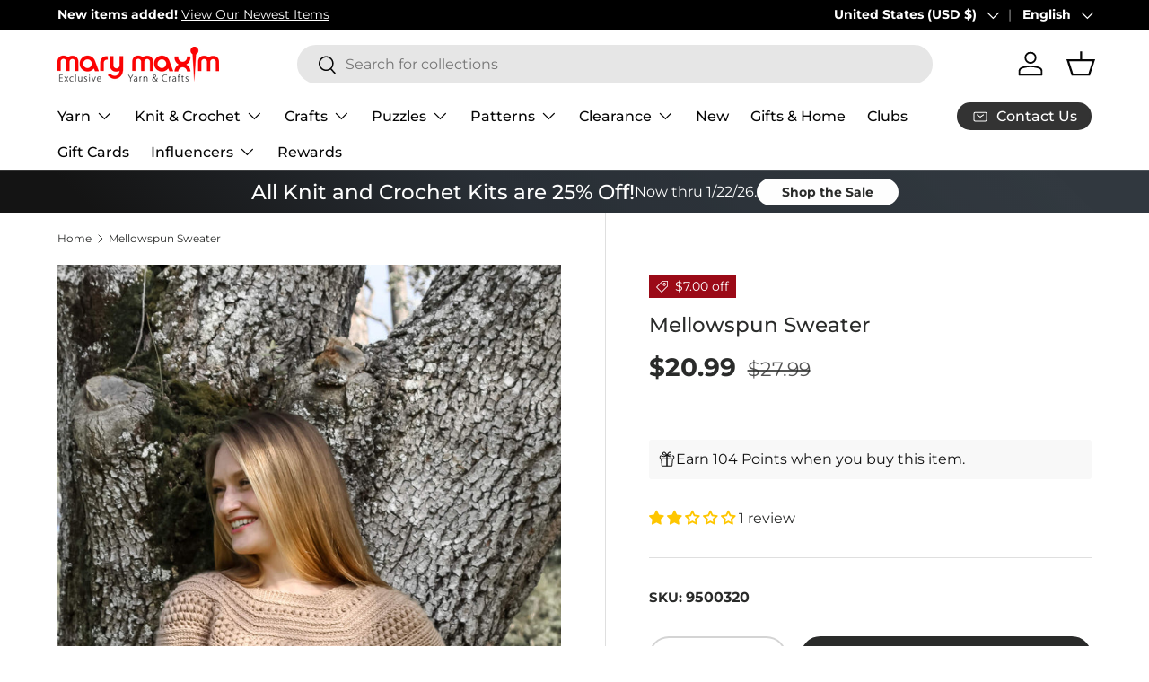

--- FILE ---
content_type: text/javascript; charset=utf-8
request_url: https://www.marymaxim.com/products/mellowspun-sweater.js
body_size: 4204
content:
{"id":7691872764071,"title":"Mellowspun Sweater","handle":"mellowspun-sweater","description":"Designed by Life and Yarn. The comfy wide boat-neck style with it's modern pebbled texture banding along the chest and shoulders gives this long sleeved sweater that extra special touch. Kit includes Mary Maxim Mellowspun yarn and pattern. Requires crochet hook size 7. Intermediate Crochet.","published_at":"2023-08-21T07:03:40-04:00","created_at":"2023-08-18T09:57:37-04:00","vendor":"Mary Maxim","type":"Knit \u0026 Crochet","tags":["brand_Mary Maxim","Crochet","designer_Life and Yarn","hook-size_7 (1.5 mm)","Intermediate Crochet","Knit  and  Crochet","Knit  and  Crochet: Sweaters","project-type_Crochet","yarn-range-name_Mary Maxim Mellowspun DK","yarn-range-number_Y516"],"price":2099,"price_min":2099,"price_max":2099,"available":true,"price_varies":false,"compare_at_price":2799,"compare_at_price_min":2799,"compare_at_price_max":2799,"compare_at_price_varies":false,"variants":[{"id":43431101628583,"title":"XS-SM \/ Sand","option1":"XS-SM","option2":"Sand","option3":null,"sku":"9500320","requires_shipping":true,"taxable":true,"featured_image":{"id":35133011427495,"product_id":7691872764071,"position":1,"created_at":"2023-08-18T09:57:37-04:00","updated_at":"2023-08-18T09:57:43-04:00","alt":null,"width":1365,"height":2048,"src":"https:\/\/cdn.shopify.com\/s\/files\/1\/0420\/3118\/6087\/files\/95003b.jpg?v=1692367063","variant_ids":[43431101628583,43431102120103,43431102611623,43431103103143]},"available":true,"name":"Mellowspun Sweater - XS-SM \/ Sand","public_title":"XS-SM \/ Sand","options":["XS-SM","Sand"],"price":2099,"weight":0,"compare_at_price":2799,"inventory_management":"shopify","barcode":"","featured_media":{"alt":null,"id":28018082742439,"position":1,"preview_image":{"aspect_ratio":0.667,"height":2048,"width":1365,"src":"https:\/\/cdn.shopify.com\/s\/files\/1\/0420\/3118\/6087\/files\/95003b.jpg?v=1692367063"}},"quantity_rule":{"min":1,"max":null,"increment":1},"quantity_price_breaks":[],"requires_selling_plan":false,"selling_plan_allocations":[]},{"id":43431101661351,"title":"XS-SM \/ White","option1":"XS-SM","option2":"White","option3":null,"sku":"9500301","requires_shipping":true,"taxable":true,"featured_image":{"id":35133011919015,"product_id":7691872764071,"position":4,"created_at":"2023-08-18T09:58:13-04:00","updated_at":"2023-08-18T09:58:13-04:00","alt":null,"width":429,"height":429,"src":"https:\/\/cdn.shopify.com\/s\/files\/1\/0420\/3118\/6087\/products\/YY51601_bd6c36c7-be21-415a-ac0d-0c13731ae226.jpg?v=1692367093","variant_ids":[43431101661351,43431102152871,43431102644391,43431103135911]},"available":false,"name":"Mellowspun Sweater - XS-SM \/ White","public_title":"XS-SM \/ White","options":["XS-SM","White"],"price":2099,"weight":0,"compare_at_price":2799,"inventory_management":"shopify","barcode":"","featured_media":{"alt":null,"id":28018083299495,"position":4,"preview_image":{"aspect_ratio":1.0,"height":429,"width":429,"src":"https:\/\/cdn.shopify.com\/s\/files\/1\/0420\/3118\/6087\/products\/YY51601_bd6c36c7-be21-415a-ac0d-0c13731ae226.jpg?v=1692367093"}},"quantity_rule":{"min":1,"max":null,"increment":1},"quantity_price_breaks":[],"requires_selling_plan":false,"selling_plan_allocations":[]},{"id":43431101694119,"title":"XS-SM \/ Dove","option1":"XS-SM","option2":"Dove","option3":null,"sku":"9500324","requires_shipping":true,"taxable":true,"featured_image":{"id":35133012017319,"product_id":7691872764071,"position":5,"created_at":"2023-08-18T09:58:21-04:00","updated_at":"2023-08-18T09:58:21-04:00","alt":null,"width":1000,"height":995,"src":"https:\/\/cdn.shopify.com\/s\/files\/1\/0420\/3118\/6087\/products\/YY51624_72548e7c-7d37-4fd4-b2a4-bce632b8e2ba.jpg?v=1692367101","variant_ids":[43431101694119,43431102185639,43431102677159,43431103168679]},"available":true,"name":"Mellowspun Sweater - XS-SM \/ Dove","public_title":"XS-SM \/ Dove","options":["XS-SM","Dove"],"price":2099,"weight":0,"compare_at_price":2799,"inventory_management":"shopify","barcode":"","featured_media":{"alt":null,"id":28018083397799,"position":5,"preview_image":{"aspect_ratio":1.005,"height":995,"width":1000,"src":"https:\/\/cdn.shopify.com\/s\/files\/1\/0420\/3118\/6087\/products\/YY51624_72548e7c-7d37-4fd4-b2a4-bce632b8e2ba.jpg?v=1692367101"}},"quantity_rule":{"min":1,"max":null,"increment":1},"quantity_price_breaks":[],"requires_selling_plan":false,"selling_plan_allocations":[]},{"id":43431101726887,"title":"XS-SM \/ Taupe","option1":"XS-SM","option2":"Taupe","option3":null,"sku":"9500321","requires_shipping":true,"taxable":true,"featured_image":{"id":35133012115623,"product_id":7691872764071,"position":6,"created_at":"2023-08-18T09:58:29-04:00","updated_at":"2023-08-18T09:58:29-04:00","alt":null,"width":828,"height":778,"src":"https:\/\/cdn.shopify.com\/s\/files\/1\/0420\/3118\/6087\/products\/YY51621_84905916-2a28-4176-bdc3-1ea7563c05aa.jpg?v=1692367109","variant_ids":[43431101726887,43431102218407,43431102709927,43431103201447]},"available":true,"name":"Mellowspun Sweater - XS-SM \/ Taupe","public_title":"XS-SM \/ Taupe","options":["XS-SM","Taupe"],"price":2099,"weight":0,"compare_at_price":2799,"inventory_management":"shopify","barcode":"","featured_media":{"alt":null,"id":28018083496103,"position":6,"preview_image":{"aspect_ratio":1.064,"height":778,"width":828,"src":"https:\/\/cdn.shopify.com\/s\/files\/1\/0420\/3118\/6087\/products\/YY51621_84905916-2a28-4176-bdc3-1ea7563c05aa.jpg?v=1692367109"}},"quantity_rule":{"min":1,"max":null,"increment":1},"quantity_price_breaks":[],"requires_selling_plan":false,"selling_plan_allocations":[]},{"id":43431101759655,"title":"XS-SM \/ Dark Oak","option1":"XS-SM","option2":"Dark Oak","option3":null,"sku":"9500332","requires_shipping":true,"taxable":true,"featured_image":{"id":35133012148391,"product_id":7691872764071,"position":7,"created_at":"2023-08-18T09:58:37-04:00","updated_at":"2023-08-18T09:58:37-04:00","alt":null,"width":664,"height":610,"src":"https:\/\/cdn.shopify.com\/s\/files\/1\/0420\/3118\/6087\/products\/YY51632_8b8c8f92-8e3a-426e-b4dd-3234f7284e9a.jpg?v=1692367117","variant_ids":[43431101759655,43431102251175,43431102742695,43431103234215]},"available":true,"name":"Mellowspun Sweater - XS-SM \/ Dark Oak","public_title":"XS-SM \/ Dark Oak","options":["XS-SM","Dark Oak"],"price":2099,"weight":0,"compare_at_price":2799,"inventory_management":"shopify","barcode":"","featured_media":{"alt":null,"id":28018083528871,"position":7,"preview_image":{"aspect_ratio":1.089,"height":610,"width":664,"src":"https:\/\/cdn.shopify.com\/s\/files\/1\/0420\/3118\/6087\/products\/YY51632_8b8c8f92-8e3a-426e-b4dd-3234f7284e9a.jpg?v=1692367117"}},"quantity_rule":{"min":1,"max":null,"increment":1},"quantity_price_breaks":[],"requires_selling_plan":false,"selling_plan_allocations":[]},{"id":43431101792423,"title":"XS-SM \/ Dusty Peach","option1":"XS-SM","option2":"Dusty Peach","option3":null,"sku":"9500360","requires_shipping":true,"taxable":true,"featured_image":{"id":35133012443303,"product_id":7691872764071,"position":8,"created_at":"2023-08-18T09:58:50-04:00","updated_at":"2023-08-18T09:58:50-04:00","alt":null,"width":1000,"height":1000,"src":"https:\/\/cdn.shopify.com\/s\/files\/1\/0420\/3118\/6087\/products\/YY51660_778dcffb-492c-4550-929f-174f6ca4daed.jpg?v=1692367130","variant_ids":[43431101792423,43431102283943,43431102775463,43431103266983]},"available":true,"name":"Mellowspun Sweater - XS-SM \/ Dusty Peach","public_title":"XS-SM \/ Dusty Peach","options":["XS-SM","Dusty Peach"],"price":2099,"weight":0,"compare_at_price":2799,"inventory_management":"shopify","barcode":"","featured_media":{"alt":null,"id":28018083856551,"position":8,"preview_image":{"aspect_ratio":1.0,"height":1000,"width":1000,"src":"https:\/\/cdn.shopify.com\/s\/files\/1\/0420\/3118\/6087\/products\/YY51660_778dcffb-492c-4550-929f-174f6ca4daed.jpg?v=1692367130"}},"quantity_rule":{"min":1,"max":null,"increment":1},"quantity_price_breaks":[],"requires_selling_plan":false,"selling_plan_allocations":[]},{"id":43431101825191,"title":"XS-SM \/ Soft Pink","option1":"XS-SM","option2":"Soft Pink","option3":null,"sku":"9500355","requires_shipping":true,"taxable":true,"featured_image":{"id":35133012541607,"product_id":7691872764071,"position":9,"created_at":"2023-08-18T09:59:02-04:00","updated_at":"2023-08-18T09:59:02-04:00","alt":null,"width":1000,"height":1000,"src":"https:\/\/cdn.shopify.com\/s\/files\/1\/0420\/3118\/6087\/products\/YY51655_ad82c7d2-65a8-4896-9965-5256ab49b19a.jpg?v=1692367142","variant_ids":[43431101825191,43431102316711,43431102808231,43431103299751]},"available":true,"name":"Mellowspun Sweater - XS-SM \/ Soft Pink","public_title":"XS-SM \/ Soft Pink","options":["XS-SM","Soft Pink"],"price":2099,"weight":0,"compare_at_price":2799,"inventory_management":"shopify","barcode":"","featured_media":{"alt":null,"id":28018083954855,"position":9,"preview_image":{"aspect_ratio":1.0,"height":1000,"width":1000,"src":"https:\/\/cdn.shopify.com\/s\/files\/1\/0420\/3118\/6087\/products\/YY51655_ad82c7d2-65a8-4896-9965-5256ab49b19a.jpg?v=1692367142"}},"quantity_rule":{"min":1,"max":null,"increment":1},"quantity_price_breaks":[],"requires_selling_plan":false,"selling_plan_allocations":[]},{"id":43431101857959,"title":"XS-SM \/ Orchid","option1":"XS-SM","option2":"Orchid","option3":null,"sku":"9500344","requires_shipping":true,"taxable":true,"featured_image":{"id":35133012672679,"product_id":7691872764071,"position":10,"created_at":"2023-08-18T09:59:12-04:00","updated_at":"2023-08-18T09:59:12-04:00","alt":null,"width":1000,"height":1000,"src":"https:\/\/cdn.shopify.com\/s\/files\/1\/0420\/3118\/6087\/products\/YY51644_532bb93d-fe6b-4868-8d2f-d6809e8747a0.jpg?v=1692367152","variant_ids":[43431101857959,43431102349479,43431102840999,43431103332519]},"available":true,"name":"Mellowspun Sweater - XS-SM \/ Orchid","public_title":"XS-SM \/ Orchid","options":["XS-SM","Orchid"],"price":2099,"weight":0,"compare_at_price":2799,"inventory_management":"shopify","barcode":"","featured_media":{"alt":null,"id":28018084118695,"position":10,"preview_image":{"aspect_ratio":1.0,"height":1000,"width":1000,"src":"https:\/\/cdn.shopify.com\/s\/files\/1\/0420\/3118\/6087\/products\/YY51644_532bb93d-fe6b-4868-8d2f-d6809e8747a0.jpg?v=1692367152"}},"quantity_rule":{"min":1,"max":null,"increment":1},"quantity_price_breaks":[],"requires_selling_plan":false,"selling_plan_allocations":[]},{"id":43431101890727,"title":"XS-SM \/ Merlot","option1":"XS-SM","option2":"Merlot","option3":null,"sku":"9500310","requires_shipping":true,"taxable":true,"featured_image":{"id":35133013950631,"product_id":7691872764071,"position":11,"created_at":"2023-08-18T10:00:29-04:00","updated_at":"2023-08-18T10:00:29-04:00","alt":null,"width":1000,"height":1000,"src":"https:\/\/cdn.shopify.com\/s\/files\/1\/0420\/3118\/6087\/products\/YY51610_48a6a30e-f6f2-4cfa-a860-819372bc0de8.jpg?v=1692367229","variant_ids":[43431101890727,43431102382247,43431102873767,43431103365287]},"available":true,"name":"Mellowspun Sweater - XS-SM \/ Merlot","public_title":"XS-SM \/ Merlot","options":["XS-SM","Merlot"],"price":2099,"weight":0,"compare_at_price":2799,"inventory_management":"shopify","barcode":"","featured_media":{"alt":null,"id":28018085363879,"position":11,"preview_image":{"aspect_ratio":1.0,"height":1000,"width":1000,"src":"https:\/\/cdn.shopify.com\/s\/files\/1\/0420\/3118\/6087\/products\/YY51610_48a6a30e-f6f2-4cfa-a860-819372bc0de8.jpg?v=1692367229"}},"quantity_rule":{"min":1,"max":null,"increment":1},"quantity_price_breaks":[],"requires_selling_plan":false,"selling_plan_allocations":[]},{"id":43431101923495,"title":"XS-SM \/ Rose","option1":"XS-SM","option2":"Rose","option3":null,"sku":"9500342","requires_shipping":true,"taxable":true,"featured_image":{"id":35133014311079,"product_id":7691872764071,"position":12,"created_at":"2023-08-18T10:02:27-04:00","updated_at":"2023-08-18T10:02:27-04:00","alt":null,"width":1000,"height":1000,"src":"https:\/\/cdn.shopify.com\/s\/files\/1\/0420\/3118\/6087\/products\/YY51642_4b932fe0-9b98-487f-9f51-2d64e2e7dc97.jpg?v=1692367347","variant_ids":[43431101923495,43431102415015,43431102906535,43431103398055]},"available":true,"name":"Mellowspun Sweater - XS-SM \/ Rose","public_title":"XS-SM \/ Rose","options":["XS-SM","Rose"],"price":2099,"weight":0,"compare_at_price":2799,"inventory_management":"shopify","barcode":"","featured_media":{"alt":null,"id":28018085724327,"position":12,"preview_image":{"aspect_ratio":1.0,"height":1000,"width":1000,"src":"https:\/\/cdn.shopify.com\/s\/files\/1\/0420\/3118\/6087\/products\/YY51642_4b932fe0-9b98-487f-9f51-2d64e2e7dc97.jpg?v=1692367347"}},"quantity_rule":{"min":1,"max":null,"increment":1},"quantity_price_breaks":[],"requires_selling_plan":false,"selling_plan_allocations":[]},{"id":43431101956263,"title":"XS-SM \/ Spruce","option1":"XS-SM","option2":"Spruce","option3":null,"sku":"9500364","requires_shipping":true,"taxable":true,"featured_image":{"id":35133014343847,"product_id":7691872764071,"position":13,"created_at":"2023-08-18T10:02:46-04:00","updated_at":"2023-08-18T10:02:46-04:00","alt":null,"width":1000,"height":1000,"src":"https:\/\/cdn.shopify.com\/s\/files\/1\/0420\/3118\/6087\/products\/YY51664_210f0fe7-8944-4518-9815-b8b5cdb29783.jpg?v=1692367366","variant_ids":[43431101956263,43431102447783,43431102939303,43431103430823]},"available":true,"name":"Mellowspun Sweater - XS-SM \/ Spruce","public_title":"XS-SM \/ Spruce","options":["XS-SM","Spruce"],"price":2099,"weight":0,"compare_at_price":2799,"inventory_management":"shopify","barcode":"","featured_media":{"alt":null,"id":28018085757095,"position":13,"preview_image":{"aspect_ratio":1.0,"height":1000,"width":1000,"src":"https:\/\/cdn.shopify.com\/s\/files\/1\/0420\/3118\/6087\/products\/YY51664_210f0fe7-8944-4518-9815-b8b5cdb29783.jpg?v=1692367366"}},"quantity_rule":{"min":1,"max":null,"increment":1},"quantity_price_breaks":[],"requires_selling_plan":false,"selling_plan_allocations":[]},{"id":43431101989031,"title":"XS-SM \/ Garnet","option1":"XS-SM","option2":"Garnet","option3":null,"sku":"9500369","requires_shipping":true,"taxable":true,"featured_image":{"id":35133014409383,"product_id":7691872764071,"position":14,"created_at":"2023-08-18T10:02:56-04:00","updated_at":"2023-08-18T10:02:56-04:00","alt":null,"width":734,"height":682,"src":"https:\/\/cdn.shopify.com\/s\/files\/1\/0420\/3118\/6087\/products\/YY51669_01310c16-5355-4d50-ae57-86e87014dd76.jpg?v=1692367376","variant_ids":[43431101989031,43431102480551,43431102972071,43431103463591]},"available":true,"name":"Mellowspun Sweater - XS-SM \/ Garnet","public_title":"XS-SM \/ Garnet","options":["XS-SM","Garnet"],"price":2099,"weight":0,"compare_at_price":2799,"inventory_management":"shopify","barcode":"","featured_media":{"alt":null,"id":28018085822631,"position":14,"preview_image":{"aspect_ratio":1.076,"height":682,"width":734,"src":"https:\/\/cdn.shopify.com\/s\/files\/1\/0420\/3118\/6087\/products\/YY51669_01310c16-5355-4d50-ae57-86e87014dd76.jpg?v=1692367376"}},"quantity_rule":{"min":1,"max":null,"increment":1},"quantity_price_breaks":[],"requires_selling_plan":false,"selling_plan_allocations":[]},{"id":43431102021799,"title":"XS-SM \/ Caribbean","option1":"XS-SM","option2":"Caribbean","option3":null,"sku":"9500365","requires_shipping":true,"taxable":true,"featured_image":{"id":35133014507687,"product_id":7691872764071,"position":15,"created_at":"2023-08-18T10:03:07-04:00","updated_at":"2023-08-18T10:03:07-04:00","alt":null,"width":1000,"height":1000,"src":"https:\/\/cdn.shopify.com\/s\/files\/1\/0420\/3118\/6087\/products\/YY51665_79dbfcc7-a406-4419-a61d-b808d544d75e.jpg?v=1692367387","variant_ids":[43431102021799,43431102513319,43431103004839,43431103496359]},"available":true,"name":"Mellowspun Sweater - XS-SM \/ Caribbean","public_title":"XS-SM \/ Caribbean","options":["XS-SM","Caribbean"],"price":2099,"weight":0,"compare_at_price":2799,"inventory_management":"shopify","barcode":"","featured_media":{"alt":null,"id":28018085920935,"position":15,"preview_image":{"aspect_ratio":1.0,"height":1000,"width":1000,"src":"https:\/\/cdn.shopify.com\/s\/files\/1\/0420\/3118\/6087\/products\/YY51665_79dbfcc7-a406-4419-a61d-b808d544d75e.jpg?v=1692367387"}},"quantity_rule":{"min":1,"max":null,"increment":1},"quantity_price_breaks":[],"requires_selling_plan":false,"selling_plan_allocations":[]},{"id":43431102054567,"title":"XS-SM \/ Navy","option1":"XS-SM","option2":"Navy","option3":null,"sku":"9500339","requires_shipping":true,"taxable":true,"featured_image":{"id":35133014605991,"product_id":7691872764071,"position":16,"created_at":"2023-08-18T10:03:18-04:00","updated_at":"2023-08-18T10:03:18-04:00","alt":null,"width":1000,"height":1000,"src":"https:\/\/cdn.shopify.com\/s\/files\/1\/0420\/3118\/6087\/products\/YY51639_cdfba08e-7e1f-467f-a51d-afa5e0989073.jpg?v=1692367398","variant_ids":[43431102054567,43431102546087,43431103037607,43431103529127]},"available":true,"name":"Mellowspun Sweater - XS-SM \/ Navy","public_title":"XS-SM \/ Navy","options":["XS-SM","Navy"],"price":2099,"weight":0,"compare_at_price":2799,"inventory_management":"shopify","barcode":"","featured_media":{"alt":null,"id":28018086019239,"position":16,"preview_image":{"aspect_ratio":1.0,"height":1000,"width":1000,"src":"https:\/\/cdn.shopify.com\/s\/files\/1\/0420\/3118\/6087\/products\/YY51639_cdfba08e-7e1f-467f-a51d-afa5e0989073.jpg?v=1692367398"}},"quantity_rule":{"min":1,"max":null,"increment":1},"quantity_price_breaks":[],"requires_selling_plan":false,"selling_plan_allocations":[]},{"id":43431102087335,"title":"XS-SM \/ Slate","option1":"XS-SM","option2":"Slate","option3":null,"sku":"9500330","requires_shipping":true,"taxable":true,"featured_image":{"id":35133014704295,"product_id":7691872764071,"position":17,"created_at":"2023-08-18T10:03:26-04:00","updated_at":"2023-08-18T10:03:26-04:00","alt":null,"width":1000,"height":1000,"src":"https:\/\/cdn.shopify.com\/s\/files\/1\/0420\/3118\/6087\/products\/YY51630_af27bb0d-9306-43d9-b831-3b16766932f3.jpg?v=1692367406","variant_ids":[43431102087335,43431102578855,43431103070375,43431103561895]},"available":true,"name":"Mellowspun Sweater - XS-SM \/ Slate","public_title":"XS-SM \/ Slate","options":["XS-SM","Slate"],"price":2099,"weight":0,"compare_at_price":2799,"inventory_management":"shopify","barcode":"","featured_media":{"alt":null,"id":28018086117543,"position":17,"preview_image":{"aspect_ratio":1.0,"height":1000,"width":1000,"src":"https:\/\/cdn.shopify.com\/s\/files\/1\/0420\/3118\/6087\/products\/YY51630_af27bb0d-9306-43d9-b831-3b16766932f3.jpg?v=1692367406"}},"quantity_rule":{"min":1,"max":null,"increment":1},"quantity_price_breaks":[],"requires_selling_plan":false,"selling_plan_allocations":[]},{"id":43431102120103,"title":"MD-LG \/ Sand","option1":"MD-LG","option2":"Sand","option3":null,"sku":"9500420","requires_shipping":true,"taxable":true,"featured_image":{"id":35133011427495,"product_id":7691872764071,"position":1,"created_at":"2023-08-18T09:57:37-04:00","updated_at":"2023-08-18T09:57:43-04:00","alt":null,"width":1365,"height":2048,"src":"https:\/\/cdn.shopify.com\/s\/files\/1\/0420\/3118\/6087\/files\/95003b.jpg?v=1692367063","variant_ids":[43431101628583,43431102120103,43431102611623,43431103103143]},"available":true,"name":"Mellowspun Sweater - MD-LG \/ Sand","public_title":"MD-LG \/ Sand","options":["MD-LG","Sand"],"price":2099,"weight":0,"compare_at_price":2799,"inventory_management":"shopify","barcode":"","featured_media":{"alt":null,"id":28018082742439,"position":1,"preview_image":{"aspect_ratio":0.667,"height":2048,"width":1365,"src":"https:\/\/cdn.shopify.com\/s\/files\/1\/0420\/3118\/6087\/files\/95003b.jpg?v=1692367063"}},"quantity_rule":{"min":1,"max":null,"increment":1},"quantity_price_breaks":[],"requires_selling_plan":false,"selling_plan_allocations":[]},{"id":43431102152871,"title":"MD-LG \/ White","option1":"MD-LG","option2":"White","option3":null,"sku":"9500401","requires_shipping":true,"taxable":true,"featured_image":{"id":35133011919015,"product_id":7691872764071,"position":4,"created_at":"2023-08-18T09:58:13-04:00","updated_at":"2023-08-18T09:58:13-04:00","alt":null,"width":429,"height":429,"src":"https:\/\/cdn.shopify.com\/s\/files\/1\/0420\/3118\/6087\/products\/YY51601_bd6c36c7-be21-415a-ac0d-0c13731ae226.jpg?v=1692367093","variant_ids":[43431101661351,43431102152871,43431102644391,43431103135911]},"available":false,"name":"Mellowspun Sweater - MD-LG \/ White","public_title":"MD-LG \/ White","options":["MD-LG","White"],"price":2099,"weight":0,"compare_at_price":2799,"inventory_management":"shopify","barcode":"","featured_media":{"alt":null,"id":28018083299495,"position":4,"preview_image":{"aspect_ratio":1.0,"height":429,"width":429,"src":"https:\/\/cdn.shopify.com\/s\/files\/1\/0420\/3118\/6087\/products\/YY51601_bd6c36c7-be21-415a-ac0d-0c13731ae226.jpg?v=1692367093"}},"quantity_rule":{"min":1,"max":null,"increment":1},"quantity_price_breaks":[],"requires_selling_plan":false,"selling_plan_allocations":[]},{"id":43431102185639,"title":"MD-LG \/ Dove","option1":"MD-LG","option2":"Dove","option3":null,"sku":"9500424","requires_shipping":true,"taxable":true,"featured_image":{"id":35133012017319,"product_id":7691872764071,"position":5,"created_at":"2023-08-18T09:58:21-04:00","updated_at":"2023-08-18T09:58:21-04:00","alt":null,"width":1000,"height":995,"src":"https:\/\/cdn.shopify.com\/s\/files\/1\/0420\/3118\/6087\/products\/YY51624_72548e7c-7d37-4fd4-b2a4-bce632b8e2ba.jpg?v=1692367101","variant_ids":[43431101694119,43431102185639,43431102677159,43431103168679]},"available":true,"name":"Mellowspun Sweater - MD-LG \/ Dove","public_title":"MD-LG \/ Dove","options":["MD-LG","Dove"],"price":2099,"weight":0,"compare_at_price":2799,"inventory_management":"shopify","barcode":"","featured_media":{"alt":null,"id":28018083397799,"position":5,"preview_image":{"aspect_ratio":1.005,"height":995,"width":1000,"src":"https:\/\/cdn.shopify.com\/s\/files\/1\/0420\/3118\/6087\/products\/YY51624_72548e7c-7d37-4fd4-b2a4-bce632b8e2ba.jpg?v=1692367101"}},"quantity_rule":{"min":1,"max":null,"increment":1},"quantity_price_breaks":[],"requires_selling_plan":false,"selling_plan_allocations":[]},{"id":43431102218407,"title":"MD-LG \/ Taupe","option1":"MD-LG","option2":"Taupe","option3":null,"sku":"9500421","requires_shipping":true,"taxable":true,"featured_image":{"id":35133012115623,"product_id":7691872764071,"position":6,"created_at":"2023-08-18T09:58:29-04:00","updated_at":"2023-08-18T09:58:29-04:00","alt":null,"width":828,"height":778,"src":"https:\/\/cdn.shopify.com\/s\/files\/1\/0420\/3118\/6087\/products\/YY51621_84905916-2a28-4176-bdc3-1ea7563c05aa.jpg?v=1692367109","variant_ids":[43431101726887,43431102218407,43431102709927,43431103201447]},"available":true,"name":"Mellowspun Sweater - MD-LG \/ Taupe","public_title":"MD-LG \/ Taupe","options":["MD-LG","Taupe"],"price":2099,"weight":0,"compare_at_price":2799,"inventory_management":"shopify","barcode":"","featured_media":{"alt":null,"id":28018083496103,"position":6,"preview_image":{"aspect_ratio":1.064,"height":778,"width":828,"src":"https:\/\/cdn.shopify.com\/s\/files\/1\/0420\/3118\/6087\/products\/YY51621_84905916-2a28-4176-bdc3-1ea7563c05aa.jpg?v=1692367109"}},"quantity_rule":{"min":1,"max":null,"increment":1},"quantity_price_breaks":[],"requires_selling_plan":false,"selling_plan_allocations":[]},{"id":43431102251175,"title":"MD-LG \/ Dark Oak","option1":"MD-LG","option2":"Dark Oak","option3":null,"sku":"9500432","requires_shipping":true,"taxable":true,"featured_image":{"id":35133012148391,"product_id":7691872764071,"position":7,"created_at":"2023-08-18T09:58:37-04:00","updated_at":"2023-08-18T09:58:37-04:00","alt":null,"width":664,"height":610,"src":"https:\/\/cdn.shopify.com\/s\/files\/1\/0420\/3118\/6087\/products\/YY51632_8b8c8f92-8e3a-426e-b4dd-3234f7284e9a.jpg?v=1692367117","variant_ids":[43431101759655,43431102251175,43431102742695,43431103234215]},"available":true,"name":"Mellowspun Sweater - MD-LG \/ Dark Oak","public_title":"MD-LG \/ Dark Oak","options":["MD-LG","Dark Oak"],"price":2099,"weight":0,"compare_at_price":2799,"inventory_management":"shopify","barcode":"","featured_media":{"alt":null,"id":28018083528871,"position":7,"preview_image":{"aspect_ratio":1.089,"height":610,"width":664,"src":"https:\/\/cdn.shopify.com\/s\/files\/1\/0420\/3118\/6087\/products\/YY51632_8b8c8f92-8e3a-426e-b4dd-3234f7284e9a.jpg?v=1692367117"}},"quantity_rule":{"min":1,"max":null,"increment":1},"quantity_price_breaks":[],"requires_selling_plan":false,"selling_plan_allocations":[]},{"id":43431102283943,"title":"MD-LG \/ Dusty Peach","option1":"MD-LG","option2":"Dusty Peach","option3":null,"sku":"9500460","requires_shipping":true,"taxable":true,"featured_image":{"id":35133012443303,"product_id":7691872764071,"position":8,"created_at":"2023-08-18T09:58:50-04:00","updated_at":"2023-08-18T09:58:50-04:00","alt":null,"width":1000,"height":1000,"src":"https:\/\/cdn.shopify.com\/s\/files\/1\/0420\/3118\/6087\/products\/YY51660_778dcffb-492c-4550-929f-174f6ca4daed.jpg?v=1692367130","variant_ids":[43431101792423,43431102283943,43431102775463,43431103266983]},"available":true,"name":"Mellowspun Sweater - MD-LG \/ Dusty Peach","public_title":"MD-LG \/ Dusty Peach","options":["MD-LG","Dusty Peach"],"price":2099,"weight":0,"compare_at_price":2799,"inventory_management":"shopify","barcode":"","featured_media":{"alt":null,"id":28018083856551,"position":8,"preview_image":{"aspect_ratio":1.0,"height":1000,"width":1000,"src":"https:\/\/cdn.shopify.com\/s\/files\/1\/0420\/3118\/6087\/products\/YY51660_778dcffb-492c-4550-929f-174f6ca4daed.jpg?v=1692367130"}},"quantity_rule":{"min":1,"max":null,"increment":1},"quantity_price_breaks":[],"requires_selling_plan":false,"selling_plan_allocations":[]},{"id":43431102316711,"title":"MD-LG \/ Soft Pink","option1":"MD-LG","option2":"Soft Pink","option3":null,"sku":"9500455","requires_shipping":true,"taxable":true,"featured_image":{"id":35133012541607,"product_id":7691872764071,"position":9,"created_at":"2023-08-18T09:59:02-04:00","updated_at":"2023-08-18T09:59:02-04:00","alt":null,"width":1000,"height":1000,"src":"https:\/\/cdn.shopify.com\/s\/files\/1\/0420\/3118\/6087\/products\/YY51655_ad82c7d2-65a8-4896-9965-5256ab49b19a.jpg?v=1692367142","variant_ids":[43431101825191,43431102316711,43431102808231,43431103299751]},"available":true,"name":"Mellowspun Sweater - MD-LG \/ Soft Pink","public_title":"MD-LG \/ Soft Pink","options":["MD-LG","Soft Pink"],"price":2099,"weight":0,"compare_at_price":2799,"inventory_management":"shopify","barcode":"","featured_media":{"alt":null,"id":28018083954855,"position":9,"preview_image":{"aspect_ratio":1.0,"height":1000,"width":1000,"src":"https:\/\/cdn.shopify.com\/s\/files\/1\/0420\/3118\/6087\/products\/YY51655_ad82c7d2-65a8-4896-9965-5256ab49b19a.jpg?v=1692367142"}},"quantity_rule":{"min":1,"max":null,"increment":1},"quantity_price_breaks":[],"requires_selling_plan":false,"selling_plan_allocations":[]},{"id":43431102349479,"title":"MD-LG \/ Orchid","option1":"MD-LG","option2":"Orchid","option3":null,"sku":"9500444","requires_shipping":true,"taxable":true,"featured_image":{"id":35133012672679,"product_id":7691872764071,"position":10,"created_at":"2023-08-18T09:59:12-04:00","updated_at":"2023-08-18T09:59:12-04:00","alt":null,"width":1000,"height":1000,"src":"https:\/\/cdn.shopify.com\/s\/files\/1\/0420\/3118\/6087\/products\/YY51644_532bb93d-fe6b-4868-8d2f-d6809e8747a0.jpg?v=1692367152","variant_ids":[43431101857959,43431102349479,43431102840999,43431103332519]},"available":true,"name":"Mellowspun Sweater - MD-LG \/ Orchid","public_title":"MD-LG \/ Orchid","options":["MD-LG","Orchid"],"price":2099,"weight":0,"compare_at_price":2799,"inventory_management":"shopify","barcode":"","featured_media":{"alt":null,"id":28018084118695,"position":10,"preview_image":{"aspect_ratio":1.0,"height":1000,"width":1000,"src":"https:\/\/cdn.shopify.com\/s\/files\/1\/0420\/3118\/6087\/products\/YY51644_532bb93d-fe6b-4868-8d2f-d6809e8747a0.jpg?v=1692367152"}},"quantity_rule":{"min":1,"max":null,"increment":1},"quantity_price_breaks":[],"requires_selling_plan":false,"selling_plan_allocations":[]},{"id":43431102382247,"title":"MD-LG \/ Merlot","option1":"MD-LG","option2":"Merlot","option3":null,"sku":"9500410","requires_shipping":true,"taxable":true,"featured_image":{"id":35133013950631,"product_id":7691872764071,"position":11,"created_at":"2023-08-18T10:00:29-04:00","updated_at":"2023-08-18T10:00:29-04:00","alt":null,"width":1000,"height":1000,"src":"https:\/\/cdn.shopify.com\/s\/files\/1\/0420\/3118\/6087\/products\/YY51610_48a6a30e-f6f2-4cfa-a860-819372bc0de8.jpg?v=1692367229","variant_ids":[43431101890727,43431102382247,43431102873767,43431103365287]},"available":true,"name":"Mellowspun Sweater - MD-LG \/ Merlot","public_title":"MD-LG \/ Merlot","options":["MD-LG","Merlot"],"price":2099,"weight":0,"compare_at_price":2799,"inventory_management":"shopify","barcode":"","featured_media":{"alt":null,"id":28018085363879,"position":11,"preview_image":{"aspect_ratio":1.0,"height":1000,"width":1000,"src":"https:\/\/cdn.shopify.com\/s\/files\/1\/0420\/3118\/6087\/products\/YY51610_48a6a30e-f6f2-4cfa-a860-819372bc0de8.jpg?v=1692367229"}},"quantity_rule":{"min":1,"max":null,"increment":1},"quantity_price_breaks":[],"requires_selling_plan":false,"selling_plan_allocations":[]},{"id":43431102415015,"title":"MD-LG \/ Rose","option1":"MD-LG","option2":"Rose","option3":null,"sku":"9500442","requires_shipping":true,"taxable":true,"featured_image":{"id":35133014311079,"product_id":7691872764071,"position":12,"created_at":"2023-08-18T10:02:27-04:00","updated_at":"2023-08-18T10:02:27-04:00","alt":null,"width":1000,"height":1000,"src":"https:\/\/cdn.shopify.com\/s\/files\/1\/0420\/3118\/6087\/products\/YY51642_4b932fe0-9b98-487f-9f51-2d64e2e7dc97.jpg?v=1692367347","variant_ids":[43431101923495,43431102415015,43431102906535,43431103398055]},"available":true,"name":"Mellowspun Sweater - MD-LG \/ Rose","public_title":"MD-LG \/ Rose","options":["MD-LG","Rose"],"price":2099,"weight":0,"compare_at_price":2799,"inventory_management":"shopify","barcode":"","featured_media":{"alt":null,"id":28018085724327,"position":12,"preview_image":{"aspect_ratio":1.0,"height":1000,"width":1000,"src":"https:\/\/cdn.shopify.com\/s\/files\/1\/0420\/3118\/6087\/products\/YY51642_4b932fe0-9b98-487f-9f51-2d64e2e7dc97.jpg?v=1692367347"}},"quantity_rule":{"min":1,"max":null,"increment":1},"quantity_price_breaks":[],"requires_selling_plan":false,"selling_plan_allocations":[]},{"id":43431102447783,"title":"MD-LG \/ Spruce","option1":"MD-LG","option2":"Spruce","option3":null,"sku":"9500464","requires_shipping":true,"taxable":true,"featured_image":{"id":35133014343847,"product_id":7691872764071,"position":13,"created_at":"2023-08-18T10:02:46-04:00","updated_at":"2023-08-18T10:02:46-04:00","alt":null,"width":1000,"height":1000,"src":"https:\/\/cdn.shopify.com\/s\/files\/1\/0420\/3118\/6087\/products\/YY51664_210f0fe7-8944-4518-9815-b8b5cdb29783.jpg?v=1692367366","variant_ids":[43431101956263,43431102447783,43431102939303,43431103430823]},"available":true,"name":"Mellowspun Sweater - MD-LG \/ Spruce","public_title":"MD-LG \/ Spruce","options":["MD-LG","Spruce"],"price":2099,"weight":0,"compare_at_price":2799,"inventory_management":"shopify","barcode":"","featured_media":{"alt":null,"id":28018085757095,"position":13,"preview_image":{"aspect_ratio":1.0,"height":1000,"width":1000,"src":"https:\/\/cdn.shopify.com\/s\/files\/1\/0420\/3118\/6087\/products\/YY51664_210f0fe7-8944-4518-9815-b8b5cdb29783.jpg?v=1692367366"}},"quantity_rule":{"min":1,"max":null,"increment":1},"quantity_price_breaks":[],"requires_selling_plan":false,"selling_plan_allocations":[]},{"id":43431102480551,"title":"MD-LG \/ Garnet","option1":"MD-LG","option2":"Garnet","option3":null,"sku":"9500469","requires_shipping":true,"taxable":true,"featured_image":{"id":35133014409383,"product_id":7691872764071,"position":14,"created_at":"2023-08-18T10:02:56-04:00","updated_at":"2023-08-18T10:02:56-04:00","alt":null,"width":734,"height":682,"src":"https:\/\/cdn.shopify.com\/s\/files\/1\/0420\/3118\/6087\/products\/YY51669_01310c16-5355-4d50-ae57-86e87014dd76.jpg?v=1692367376","variant_ids":[43431101989031,43431102480551,43431102972071,43431103463591]},"available":true,"name":"Mellowspun Sweater - MD-LG \/ Garnet","public_title":"MD-LG \/ Garnet","options":["MD-LG","Garnet"],"price":2099,"weight":0,"compare_at_price":2799,"inventory_management":"shopify","barcode":"","featured_media":{"alt":null,"id":28018085822631,"position":14,"preview_image":{"aspect_ratio":1.076,"height":682,"width":734,"src":"https:\/\/cdn.shopify.com\/s\/files\/1\/0420\/3118\/6087\/products\/YY51669_01310c16-5355-4d50-ae57-86e87014dd76.jpg?v=1692367376"}},"quantity_rule":{"min":1,"max":null,"increment":1},"quantity_price_breaks":[],"requires_selling_plan":false,"selling_plan_allocations":[]},{"id":43431102513319,"title":"MD-LG \/ Caribbean","option1":"MD-LG","option2":"Caribbean","option3":null,"sku":"9500465","requires_shipping":true,"taxable":true,"featured_image":{"id":35133014507687,"product_id":7691872764071,"position":15,"created_at":"2023-08-18T10:03:07-04:00","updated_at":"2023-08-18T10:03:07-04:00","alt":null,"width":1000,"height":1000,"src":"https:\/\/cdn.shopify.com\/s\/files\/1\/0420\/3118\/6087\/products\/YY51665_79dbfcc7-a406-4419-a61d-b808d544d75e.jpg?v=1692367387","variant_ids":[43431102021799,43431102513319,43431103004839,43431103496359]},"available":true,"name":"Mellowspun Sweater - MD-LG \/ Caribbean","public_title":"MD-LG \/ Caribbean","options":["MD-LG","Caribbean"],"price":2099,"weight":0,"compare_at_price":2799,"inventory_management":"shopify","barcode":"","featured_media":{"alt":null,"id":28018085920935,"position":15,"preview_image":{"aspect_ratio":1.0,"height":1000,"width":1000,"src":"https:\/\/cdn.shopify.com\/s\/files\/1\/0420\/3118\/6087\/products\/YY51665_79dbfcc7-a406-4419-a61d-b808d544d75e.jpg?v=1692367387"}},"quantity_rule":{"min":1,"max":null,"increment":1},"quantity_price_breaks":[],"requires_selling_plan":false,"selling_plan_allocations":[]},{"id":43431102546087,"title":"MD-LG \/ Navy","option1":"MD-LG","option2":"Navy","option3":null,"sku":"9500439","requires_shipping":true,"taxable":true,"featured_image":{"id":35133014605991,"product_id":7691872764071,"position":16,"created_at":"2023-08-18T10:03:18-04:00","updated_at":"2023-08-18T10:03:18-04:00","alt":null,"width":1000,"height":1000,"src":"https:\/\/cdn.shopify.com\/s\/files\/1\/0420\/3118\/6087\/products\/YY51639_cdfba08e-7e1f-467f-a51d-afa5e0989073.jpg?v=1692367398","variant_ids":[43431102054567,43431102546087,43431103037607,43431103529127]},"available":true,"name":"Mellowspun Sweater - MD-LG \/ Navy","public_title":"MD-LG \/ Navy","options":["MD-LG","Navy"],"price":2099,"weight":0,"compare_at_price":2799,"inventory_management":"shopify","barcode":"","featured_media":{"alt":null,"id":28018086019239,"position":16,"preview_image":{"aspect_ratio":1.0,"height":1000,"width":1000,"src":"https:\/\/cdn.shopify.com\/s\/files\/1\/0420\/3118\/6087\/products\/YY51639_cdfba08e-7e1f-467f-a51d-afa5e0989073.jpg?v=1692367398"}},"quantity_rule":{"min":1,"max":null,"increment":1},"quantity_price_breaks":[],"requires_selling_plan":false,"selling_plan_allocations":[]},{"id":43431102578855,"title":"MD-LG \/ Slate","option1":"MD-LG","option2":"Slate","option3":null,"sku":"9500430","requires_shipping":true,"taxable":true,"featured_image":{"id":35133014704295,"product_id":7691872764071,"position":17,"created_at":"2023-08-18T10:03:26-04:00","updated_at":"2023-08-18T10:03:26-04:00","alt":null,"width":1000,"height":1000,"src":"https:\/\/cdn.shopify.com\/s\/files\/1\/0420\/3118\/6087\/products\/YY51630_af27bb0d-9306-43d9-b831-3b16766932f3.jpg?v=1692367406","variant_ids":[43431102087335,43431102578855,43431103070375,43431103561895]},"available":true,"name":"Mellowspun Sweater - MD-LG \/ Slate","public_title":"MD-LG \/ Slate","options":["MD-LG","Slate"],"price":2099,"weight":0,"compare_at_price":2799,"inventory_management":"shopify","barcode":"","featured_media":{"alt":null,"id":28018086117543,"position":17,"preview_image":{"aspect_ratio":1.0,"height":1000,"width":1000,"src":"https:\/\/cdn.shopify.com\/s\/files\/1\/0420\/3118\/6087\/products\/YY51630_af27bb0d-9306-43d9-b831-3b16766932f3.jpg?v=1692367406"}},"quantity_rule":{"min":1,"max":null,"increment":1},"quantity_price_breaks":[],"requires_selling_plan":false,"selling_plan_allocations":[]},{"id":43431102611623,"title":"XL-3XL \/ Sand","option1":"XL-3XL","option2":"Sand","option3":null,"sku":"9500520","requires_shipping":true,"taxable":true,"featured_image":{"id":35133011427495,"product_id":7691872764071,"position":1,"created_at":"2023-08-18T09:57:37-04:00","updated_at":"2023-08-18T09:57:43-04:00","alt":null,"width":1365,"height":2048,"src":"https:\/\/cdn.shopify.com\/s\/files\/1\/0420\/3118\/6087\/files\/95003b.jpg?v=1692367063","variant_ids":[43431101628583,43431102120103,43431102611623,43431103103143]},"available":true,"name":"Mellowspun Sweater - XL-3XL \/ Sand","public_title":"XL-3XL \/ Sand","options":["XL-3XL","Sand"],"price":2099,"weight":0,"compare_at_price":2799,"inventory_management":"shopify","barcode":"","featured_media":{"alt":null,"id":28018082742439,"position":1,"preview_image":{"aspect_ratio":0.667,"height":2048,"width":1365,"src":"https:\/\/cdn.shopify.com\/s\/files\/1\/0420\/3118\/6087\/files\/95003b.jpg?v=1692367063"}},"quantity_rule":{"min":1,"max":null,"increment":1},"quantity_price_breaks":[],"requires_selling_plan":false,"selling_plan_allocations":[]},{"id":43431102644391,"title":"XL-3XL \/ White","option1":"XL-3XL","option2":"White","option3":null,"sku":"9500501","requires_shipping":true,"taxable":true,"featured_image":{"id":35133011919015,"product_id":7691872764071,"position":4,"created_at":"2023-08-18T09:58:13-04:00","updated_at":"2023-08-18T09:58:13-04:00","alt":null,"width":429,"height":429,"src":"https:\/\/cdn.shopify.com\/s\/files\/1\/0420\/3118\/6087\/products\/YY51601_bd6c36c7-be21-415a-ac0d-0c13731ae226.jpg?v=1692367093","variant_ids":[43431101661351,43431102152871,43431102644391,43431103135911]},"available":false,"name":"Mellowspun Sweater - XL-3XL \/ White","public_title":"XL-3XL \/ White","options":["XL-3XL","White"],"price":2099,"weight":0,"compare_at_price":2799,"inventory_management":"shopify","barcode":"","featured_media":{"alt":null,"id":28018083299495,"position":4,"preview_image":{"aspect_ratio":1.0,"height":429,"width":429,"src":"https:\/\/cdn.shopify.com\/s\/files\/1\/0420\/3118\/6087\/products\/YY51601_bd6c36c7-be21-415a-ac0d-0c13731ae226.jpg?v=1692367093"}},"quantity_rule":{"min":1,"max":null,"increment":1},"quantity_price_breaks":[],"requires_selling_plan":false,"selling_plan_allocations":[]},{"id":43431102677159,"title":"XL-3XL \/ Dove","option1":"XL-3XL","option2":"Dove","option3":null,"sku":"9500524","requires_shipping":true,"taxable":true,"featured_image":{"id":35133012017319,"product_id":7691872764071,"position":5,"created_at":"2023-08-18T09:58:21-04:00","updated_at":"2023-08-18T09:58:21-04:00","alt":null,"width":1000,"height":995,"src":"https:\/\/cdn.shopify.com\/s\/files\/1\/0420\/3118\/6087\/products\/YY51624_72548e7c-7d37-4fd4-b2a4-bce632b8e2ba.jpg?v=1692367101","variant_ids":[43431101694119,43431102185639,43431102677159,43431103168679]},"available":true,"name":"Mellowspun Sweater - XL-3XL \/ Dove","public_title":"XL-3XL \/ Dove","options":["XL-3XL","Dove"],"price":2099,"weight":0,"compare_at_price":2799,"inventory_management":"shopify","barcode":"","featured_media":{"alt":null,"id":28018083397799,"position":5,"preview_image":{"aspect_ratio":1.005,"height":995,"width":1000,"src":"https:\/\/cdn.shopify.com\/s\/files\/1\/0420\/3118\/6087\/products\/YY51624_72548e7c-7d37-4fd4-b2a4-bce632b8e2ba.jpg?v=1692367101"}},"quantity_rule":{"min":1,"max":null,"increment":1},"quantity_price_breaks":[],"requires_selling_plan":false,"selling_plan_allocations":[]},{"id":43431102709927,"title":"XL-3XL \/ Taupe","option1":"XL-3XL","option2":"Taupe","option3":null,"sku":"9500521","requires_shipping":true,"taxable":true,"featured_image":{"id":35133012115623,"product_id":7691872764071,"position":6,"created_at":"2023-08-18T09:58:29-04:00","updated_at":"2023-08-18T09:58:29-04:00","alt":null,"width":828,"height":778,"src":"https:\/\/cdn.shopify.com\/s\/files\/1\/0420\/3118\/6087\/products\/YY51621_84905916-2a28-4176-bdc3-1ea7563c05aa.jpg?v=1692367109","variant_ids":[43431101726887,43431102218407,43431102709927,43431103201447]},"available":true,"name":"Mellowspun Sweater - XL-3XL \/ Taupe","public_title":"XL-3XL \/ Taupe","options":["XL-3XL","Taupe"],"price":2099,"weight":0,"compare_at_price":2799,"inventory_management":"shopify","barcode":"","featured_media":{"alt":null,"id":28018083496103,"position":6,"preview_image":{"aspect_ratio":1.064,"height":778,"width":828,"src":"https:\/\/cdn.shopify.com\/s\/files\/1\/0420\/3118\/6087\/products\/YY51621_84905916-2a28-4176-bdc3-1ea7563c05aa.jpg?v=1692367109"}},"quantity_rule":{"min":1,"max":null,"increment":1},"quantity_price_breaks":[],"requires_selling_plan":false,"selling_plan_allocations":[]},{"id":43431102742695,"title":"XL-3XL \/ Dark Oak","option1":"XL-3XL","option2":"Dark Oak","option3":null,"sku":"9500532","requires_shipping":true,"taxable":true,"featured_image":{"id":35133012148391,"product_id":7691872764071,"position":7,"created_at":"2023-08-18T09:58:37-04:00","updated_at":"2023-08-18T09:58:37-04:00","alt":null,"width":664,"height":610,"src":"https:\/\/cdn.shopify.com\/s\/files\/1\/0420\/3118\/6087\/products\/YY51632_8b8c8f92-8e3a-426e-b4dd-3234f7284e9a.jpg?v=1692367117","variant_ids":[43431101759655,43431102251175,43431102742695,43431103234215]},"available":true,"name":"Mellowspun Sweater - XL-3XL \/ Dark Oak","public_title":"XL-3XL \/ Dark Oak","options":["XL-3XL","Dark Oak"],"price":2099,"weight":0,"compare_at_price":2799,"inventory_management":"shopify","barcode":"","featured_media":{"alt":null,"id":28018083528871,"position":7,"preview_image":{"aspect_ratio":1.089,"height":610,"width":664,"src":"https:\/\/cdn.shopify.com\/s\/files\/1\/0420\/3118\/6087\/products\/YY51632_8b8c8f92-8e3a-426e-b4dd-3234f7284e9a.jpg?v=1692367117"}},"quantity_rule":{"min":1,"max":null,"increment":1},"quantity_price_breaks":[],"requires_selling_plan":false,"selling_plan_allocations":[]},{"id":43431102775463,"title":"XL-3XL \/ Dusty Peach","option1":"XL-3XL","option2":"Dusty Peach","option3":null,"sku":"9500560","requires_shipping":true,"taxable":true,"featured_image":{"id":35133012443303,"product_id":7691872764071,"position":8,"created_at":"2023-08-18T09:58:50-04:00","updated_at":"2023-08-18T09:58:50-04:00","alt":null,"width":1000,"height":1000,"src":"https:\/\/cdn.shopify.com\/s\/files\/1\/0420\/3118\/6087\/products\/YY51660_778dcffb-492c-4550-929f-174f6ca4daed.jpg?v=1692367130","variant_ids":[43431101792423,43431102283943,43431102775463,43431103266983]},"available":true,"name":"Mellowspun Sweater - XL-3XL \/ Dusty Peach","public_title":"XL-3XL \/ Dusty Peach","options":["XL-3XL","Dusty Peach"],"price":2099,"weight":0,"compare_at_price":2799,"inventory_management":"shopify","barcode":"","featured_media":{"alt":null,"id":28018083856551,"position":8,"preview_image":{"aspect_ratio":1.0,"height":1000,"width":1000,"src":"https:\/\/cdn.shopify.com\/s\/files\/1\/0420\/3118\/6087\/products\/YY51660_778dcffb-492c-4550-929f-174f6ca4daed.jpg?v=1692367130"}},"quantity_rule":{"min":1,"max":null,"increment":1},"quantity_price_breaks":[],"requires_selling_plan":false,"selling_plan_allocations":[]},{"id":43431102808231,"title":"XL-3XL \/ Soft Pink","option1":"XL-3XL","option2":"Soft Pink","option3":null,"sku":"9500555","requires_shipping":true,"taxable":true,"featured_image":{"id":35133012541607,"product_id":7691872764071,"position":9,"created_at":"2023-08-18T09:59:02-04:00","updated_at":"2023-08-18T09:59:02-04:00","alt":null,"width":1000,"height":1000,"src":"https:\/\/cdn.shopify.com\/s\/files\/1\/0420\/3118\/6087\/products\/YY51655_ad82c7d2-65a8-4896-9965-5256ab49b19a.jpg?v=1692367142","variant_ids":[43431101825191,43431102316711,43431102808231,43431103299751]},"available":true,"name":"Mellowspun Sweater - XL-3XL \/ Soft Pink","public_title":"XL-3XL \/ Soft Pink","options":["XL-3XL","Soft Pink"],"price":2099,"weight":0,"compare_at_price":2799,"inventory_management":"shopify","barcode":"","featured_media":{"alt":null,"id":28018083954855,"position":9,"preview_image":{"aspect_ratio":1.0,"height":1000,"width":1000,"src":"https:\/\/cdn.shopify.com\/s\/files\/1\/0420\/3118\/6087\/products\/YY51655_ad82c7d2-65a8-4896-9965-5256ab49b19a.jpg?v=1692367142"}},"quantity_rule":{"min":1,"max":null,"increment":1},"quantity_price_breaks":[],"requires_selling_plan":false,"selling_plan_allocations":[]},{"id":43431102840999,"title":"XL-3XL \/ Orchid","option1":"XL-3XL","option2":"Orchid","option3":null,"sku":"9500544","requires_shipping":true,"taxable":true,"featured_image":{"id":35133012672679,"product_id":7691872764071,"position":10,"created_at":"2023-08-18T09:59:12-04:00","updated_at":"2023-08-18T09:59:12-04:00","alt":null,"width":1000,"height":1000,"src":"https:\/\/cdn.shopify.com\/s\/files\/1\/0420\/3118\/6087\/products\/YY51644_532bb93d-fe6b-4868-8d2f-d6809e8747a0.jpg?v=1692367152","variant_ids":[43431101857959,43431102349479,43431102840999,43431103332519]},"available":true,"name":"Mellowspun Sweater - XL-3XL \/ Orchid","public_title":"XL-3XL \/ Orchid","options":["XL-3XL","Orchid"],"price":2099,"weight":0,"compare_at_price":2799,"inventory_management":"shopify","barcode":"","featured_media":{"alt":null,"id":28018084118695,"position":10,"preview_image":{"aspect_ratio":1.0,"height":1000,"width":1000,"src":"https:\/\/cdn.shopify.com\/s\/files\/1\/0420\/3118\/6087\/products\/YY51644_532bb93d-fe6b-4868-8d2f-d6809e8747a0.jpg?v=1692367152"}},"quantity_rule":{"min":1,"max":null,"increment":1},"quantity_price_breaks":[],"requires_selling_plan":false,"selling_plan_allocations":[]},{"id":43431102873767,"title":"XL-3XL \/ Merlot","option1":"XL-3XL","option2":"Merlot","option3":null,"sku":"9500510","requires_shipping":true,"taxable":true,"featured_image":{"id":35133013950631,"product_id":7691872764071,"position":11,"created_at":"2023-08-18T10:00:29-04:00","updated_at":"2023-08-18T10:00:29-04:00","alt":null,"width":1000,"height":1000,"src":"https:\/\/cdn.shopify.com\/s\/files\/1\/0420\/3118\/6087\/products\/YY51610_48a6a30e-f6f2-4cfa-a860-819372bc0de8.jpg?v=1692367229","variant_ids":[43431101890727,43431102382247,43431102873767,43431103365287]},"available":true,"name":"Mellowspun Sweater - XL-3XL \/ Merlot","public_title":"XL-3XL \/ Merlot","options":["XL-3XL","Merlot"],"price":2099,"weight":0,"compare_at_price":2799,"inventory_management":"shopify","barcode":"","featured_media":{"alt":null,"id":28018085363879,"position":11,"preview_image":{"aspect_ratio":1.0,"height":1000,"width":1000,"src":"https:\/\/cdn.shopify.com\/s\/files\/1\/0420\/3118\/6087\/products\/YY51610_48a6a30e-f6f2-4cfa-a860-819372bc0de8.jpg?v=1692367229"}},"quantity_rule":{"min":1,"max":null,"increment":1},"quantity_price_breaks":[],"requires_selling_plan":false,"selling_plan_allocations":[]},{"id":43431102906535,"title":"XL-3XL \/ Rose","option1":"XL-3XL","option2":"Rose","option3":null,"sku":"9500542","requires_shipping":true,"taxable":true,"featured_image":{"id":35133014311079,"product_id":7691872764071,"position":12,"created_at":"2023-08-18T10:02:27-04:00","updated_at":"2023-08-18T10:02:27-04:00","alt":null,"width":1000,"height":1000,"src":"https:\/\/cdn.shopify.com\/s\/files\/1\/0420\/3118\/6087\/products\/YY51642_4b932fe0-9b98-487f-9f51-2d64e2e7dc97.jpg?v=1692367347","variant_ids":[43431101923495,43431102415015,43431102906535,43431103398055]},"available":true,"name":"Mellowspun Sweater - XL-3XL \/ Rose","public_title":"XL-3XL \/ Rose","options":["XL-3XL","Rose"],"price":2099,"weight":0,"compare_at_price":2799,"inventory_management":"shopify","barcode":"","featured_media":{"alt":null,"id":28018085724327,"position":12,"preview_image":{"aspect_ratio":1.0,"height":1000,"width":1000,"src":"https:\/\/cdn.shopify.com\/s\/files\/1\/0420\/3118\/6087\/products\/YY51642_4b932fe0-9b98-487f-9f51-2d64e2e7dc97.jpg?v=1692367347"}},"quantity_rule":{"min":1,"max":null,"increment":1},"quantity_price_breaks":[],"requires_selling_plan":false,"selling_plan_allocations":[]},{"id":43431102939303,"title":"XL-3XL \/ Spruce","option1":"XL-3XL","option2":"Spruce","option3":null,"sku":"9500564","requires_shipping":true,"taxable":true,"featured_image":{"id":35133014343847,"product_id":7691872764071,"position":13,"created_at":"2023-08-18T10:02:46-04:00","updated_at":"2023-08-18T10:02:46-04:00","alt":null,"width":1000,"height":1000,"src":"https:\/\/cdn.shopify.com\/s\/files\/1\/0420\/3118\/6087\/products\/YY51664_210f0fe7-8944-4518-9815-b8b5cdb29783.jpg?v=1692367366","variant_ids":[43431101956263,43431102447783,43431102939303,43431103430823]},"available":true,"name":"Mellowspun Sweater - XL-3XL \/ Spruce","public_title":"XL-3XL \/ Spruce","options":["XL-3XL","Spruce"],"price":2099,"weight":0,"compare_at_price":2799,"inventory_management":"shopify","barcode":"","featured_media":{"alt":null,"id":28018085757095,"position":13,"preview_image":{"aspect_ratio":1.0,"height":1000,"width":1000,"src":"https:\/\/cdn.shopify.com\/s\/files\/1\/0420\/3118\/6087\/products\/YY51664_210f0fe7-8944-4518-9815-b8b5cdb29783.jpg?v=1692367366"}},"quantity_rule":{"min":1,"max":null,"increment":1},"quantity_price_breaks":[],"requires_selling_plan":false,"selling_plan_allocations":[]},{"id":43431102972071,"title":"XL-3XL \/ Garnet","option1":"XL-3XL","option2":"Garnet","option3":null,"sku":"9500569","requires_shipping":true,"taxable":true,"featured_image":{"id":35133014409383,"product_id":7691872764071,"position":14,"created_at":"2023-08-18T10:02:56-04:00","updated_at":"2023-08-18T10:02:56-04:00","alt":null,"width":734,"height":682,"src":"https:\/\/cdn.shopify.com\/s\/files\/1\/0420\/3118\/6087\/products\/YY51669_01310c16-5355-4d50-ae57-86e87014dd76.jpg?v=1692367376","variant_ids":[43431101989031,43431102480551,43431102972071,43431103463591]},"available":true,"name":"Mellowspun Sweater - XL-3XL \/ Garnet","public_title":"XL-3XL \/ Garnet","options":["XL-3XL","Garnet"],"price":2099,"weight":0,"compare_at_price":2799,"inventory_management":"shopify","barcode":"","featured_media":{"alt":null,"id":28018085822631,"position":14,"preview_image":{"aspect_ratio":1.076,"height":682,"width":734,"src":"https:\/\/cdn.shopify.com\/s\/files\/1\/0420\/3118\/6087\/products\/YY51669_01310c16-5355-4d50-ae57-86e87014dd76.jpg?v=1692367376"}},"quantity_rule":{"min":1,"max":null,"increment":1},"quantity_price_breaks":[],"requires_selling_plan":false,"selling_plan_allocations":[]},{"id":43431103004839,"title":"XL-3XL \/ Caribbean","option1":"XL-3XL","option2":"Caribbean","option3":null,"sku":"9500565","requires_shipping":true,"taxable":true,"featured_image":{"id":35133014507687,"product_id":7691872764071,"position":15,"created_at":"2023-08-18T10:03:07-04:00","updated_at":"2023-08-18T10:03:07-04:00","alt":null,"width":1000,"height":1000,"src":"https:\/\/cdn.shopify.com\/s\/files\/1\/0420\/3118\/6087\/products\/YY51665_79dbfcc7-a406-4419-a61d-b808d544d75e.jpg?v=1692367387","variant_ids":[43431102021799,43431102513319,43431103004839,43431103496359]},"available":true,"name":"Mellowspun Sweater - XL-3XL \/ Caribbean","public_title":"XL-3XL \/ Caribbean","options":["XL-3XL","Caribbean"],"price":2099,"weight":0,"compare_at_price":2799,"inventory_management":"shopify","barcode":"","featured_media":{"alt":null,"id":28018085920935,"position":15,"preview_image":{"aspect_ratio":1.0,"height":1000,"width":1000,"src":"https:\/\/cdn.shopify.com\/s\/files\/1\/0420\/3118\/6087\/products\/YY51665_79dbfcc7-a406-4419-a61d-b808d544d75e.jpg?v=1692367387"}},"quantity_rule":{"min":1,"max":null,"increment":1},"quantity_price_breaks":[],"requires_selling_plan":false,"selling_plan_allocations":[]},{"id":43431103037607,"title":"XL-3XL \/ Navy","option1":"XL-3XL","option2":"Navy","option3":null,"sku":"9500539","requires_shipping":true,"taxable":true,"featured_image":{"id":35133014605991,"product_id":7691872764071,"position":16,"created_at":"2023-08-18T10:03:18-04:00","updated_at":"2023-08-18T10:03:18-04:00","alt":null,"width":1000,"height":1000,"src":"https:\/\/cdn.shopify.com\/s\/files\/1\/0420\/3118\/6087\/products\/YY51639_cdfba08e-7e1f-467f-a51d-afa5e0989073.jpg?v=1692367398","variant_ids":[43431102054567,43431102546087,43431103037607,43431103529127]},"available":true,"name":"Mellowspun Sweater - XL-3XL \/ Navy","public_title":"XL-3XL \/ Navy","options":["XL-3XL","Navy"],"price":2099,"weight":0,"compare_at_price":2799,"inventory_management":"shopify","barcode":"","featured_media":{"alt":null,"id":28018086019239,"position":16,"preview_image":{"aspect_ratio":1.0,"height":1000,"width":1000,"src":"https:\/\/cdn.shopify.com\/s\/files\/1\/0420\/3118\/6087\/products\/YY51639_cdfba08e-7e1f-467f-a51d-afa5e0989073.jpg?v=1692367398"}},"quantity_rule":{"min":1,"max":null,"increment":1},"quantity_price_breaks":[],"requires_selling_plan":false,"selling_plan_allocations":[]},{"id":43431103070375,"title":"XL-3XL \/ Slate","option1":"XL-3XL","option2":"Slate","option3":null,"sku":"9500530","requires_shipping":true,"taxable":true,"featured_image":{"id":35133014704295,"product_id":7691872764071,"position":17,"created_at":"2023-08-18T10:03:26-04:00","updated_at":"2023-08-18T10:03:26-04:00","alt":null,"width":1000,"height":1000,"src":"https:\/\/cdn.shopify.com\/s\/files\/1\/0420\/3118\/6087\/products\/YY51630_af27bb0d-9306-43d9-b831-3b16766932f3.jpg?v=1692367406","variant_ids":[43431102087335,43431102578855,43431103070375,43431103561895]},"available":true,"name":"Mellowspun Sweater - XL-3XL \/ Slate","public_title":"XL-3XL \/ Slate","options":["XL-3XL","Slate"],"price":2099,"weight":0,"compare_at_price":2799,"inventory_management":"shopify","barcode":"","featured_media":{"alt":null,"id":28018086117543,"position":17,"preview_image":{"aspect_ratio":1.0,"height":1000,"width":1000,"src":"https:\/\/cdn.shopify.com\/s\/files\/1\/0420\/3118\/6087\/products\/YY51630_af27bb0d-9306-43d9-b831-3b16766932f3.jpg?v=1692367406"}},"quantity_rule":{"min":1,"max":null,"increment":1},"quantity_price_breaks":[],"requires_selling_plan":false,"selling_plan_allocations":[]},{"id":43431103103143,"title":"4XL-5XL \/ Sand","option1":"4XL-5XL","option2":"Sand","option3":null,"sku":"9500620","requires_shipping":true,"taxable":true,"featured_image":{"id":35133011427495,"product_id":7691872764071,"position":1,"created_at":"2023-08-18T09:57:37-04:00","updated_at":"2023-08-18T09:57:43-04:00","alt":null,"width":1365,"height":2048,"src":"https:\/\/cdn.shopify.com\/s\/files\/1\/0420\/3118\/6087\/files\/95003b.jpg?v=1692367063","variant_ids":[43431101628583,43431102120103,43431102611623,43431103103143]},"available":true,"name":"Mellowspun Sweater - 4XL-5XL \/ Sand","public_title":"4XL-5XL \/ Sand","options":["4XL-5XL","Sand"],"price":2099,"weight":0,"compare_at_price":2799,"inventory_management":"shopify","barcode":"","featured_media":{"alt":null,"id":28018082742439,"position":1,"preview_image":{"aspect_ratio":0.667,"height":2048,"width":1365,"src":"https:\/\/cdn.shopify.com\/s\/files\/1\/0420\/3118\/6087\/files\/95003b.jpg?v=1692367063"}},"quantity_rule":{"min":1,"max":null,"increment":1},"quantity_price_breaks":[],"requires_selling_plan":false,"selling_plan_allocations":[]},{"id":43431103135911,"title":"4XL-5XL \/ White","option1":"4XL-5XL","option2":"White","option3":null,"sku":"9500601","requires_shipping":true,"taxable":true,"featured_image":{"id":35133011919015,"product_id":7691872764071,"position":4,"created_at":"2023-08-18T09:58:13-04:00","updated_at":"2023-08-18T09:58:13-04:00","alt":null,"width":429,"height":429,"src":"https:\/\/cdn.shopify.com\/s\/files\/1\/0420\/3118\/6087\/products\/YY51601_bd6c36c7-be21-415a-ac0d-0c13731ae226.jpg?v=1692367093","variant_ids":[43431101661351,43431102152871,43431102644391,43431103135911]},"available":false,"name":"Mellowspun Sweater - 4XL-5XL \/ White","public_title":"4XL-5XL \/ White","options":["4XL-5XL","White"],"price":2099,"weight":0,"compare_at_price":2799,"inventory_management":"shopify","barcode":"","featured_media":{"alt":null,"id":28018083299495,"position":4,"preview_image":{"aspect_ratio":1.0,"height":429,"width":429,"src":"https:\/\/cdn.shopify.com\/s\/files\/1\/0420\/3118\/6087\/products\/YY51601_bd6c36c7-be21-415a-ac0d-0c13731ae226.jpg?v=1692367093"}},"quantity_rule":{"min":1,"max":null,"increment":1},"quantity_price_breaks":[],"requires_selling_plan":false,"selling_plan_allocations":[]},{"id":43431103168679,"title":"4XL-5XL \/ Dove","option1":"4XL-5XL","option2":"Dove","option3":null,"sku":"9500624","requires_shipping":true,"taxable":true,"featured_image":{"id":35133012017319,"product_id":7691872764071,"position":5,"created_at":"2023-08-18T09:58:21-04:00","updated_at":"2023-08-18T09:58:21-04:00","alt":null,"width":1000,"height":995,"src":"https:\/\/cdn.shopify.com\/s\/files\/1\/0420\/3118\/6087\/products\/YY51624_72548e7c-7d37-4fd4-b2a4-bce632b8e2ba.jpg?v=1692367101","variant_ids":[43431101694119,43431102185639,43431102677159,43431103168679]},"available":true,"name":"Mellowspun Sweater - 4XL-5XL \/ Dove","public_title":"4XL-5XL \/ Dove","options":["4XL-5XL","Dove"],"price":2099,"weight":0,"compare_at_price":2799,"inventory_management":"shopify","barcode":"","featured_media":{"alt":null,"id":28018083397799,"position":5,"preview_image":{"aspect_ratio":1.005,"height":995,"width":1000,"src":"https:\/\/cdn.shopify.com\/s\/files\/1\/0420\/3118\/6087\/products\/YY51624_72548e7c-7d37-4fd4-b2a4-bce632b8e2ba.jpg?v=1692367101"}},"quantity_rule":{"min":1,"max":null,"increment":1},"quantity_price_breaks":[],"requires_selling_plan":false,"selling_plan_allocations":[]},{"id":43431103201447,"title":"4XL-5XL \/ Taupe","option1":"4XL-5XL","option2":"Taupe","option3":null,"sku":"9500621","requires_shipping":true,"taxable":true,"featured_image":{"id":35133012115623,"product_id":7691872764071,"position":6,"created_at":"2023-08-18T09:58:29-04:00","updated_at":"2023-08-18T09:58:29-04:00","alt":null,"width":828,"height":778,"src":"https:\/\/cdn.shopify.com\/s\/files\/1\/0420\/3118\/6087\/products\/YY51621_84905916-2a28-4176-bdc3-1ea7563c05aa.jpg?v=1692367109","variant_ids":[43431101726887,43431102218407,43431102709927,43431103201447]},"available":true,"name":"Mellowspun Sweater - 4XL-5XL \/ Taupe","public_title":"4XL-5XL \/ Taupe","options":["4XL-5XL","Taupe"],"price":2099,"weight":0,"compare_at_price":2799,"inventory_management":"shopify","barcode":"","featured_media":{"alt":null,"id":28018083496103,"position":6,"preview_image":{"aspect_ratio":1.064,"height":778,"width":828,"src":"https:\/\/cdn.shopify.com\/s\/files\/1\/0420\/3118\/6087\/products\/YY51621_84905916-2a28-4176-bdc3-1ea7563c05aa.jpg?v=1692367109"}},"quantity_rule":{"min":1,"max":null,"increment":1},"quantity_price_breaks":[],"requires_selling_plan":false,"selling_plan_allocations":[]},{"id":43431103234215,"title":"4XL-5XL \/ Dark Oak","option1":"4XL-5XL","option2":"Dark Oak","option3":null,"sku":"9500632","requires_shipping":true,"taxable":true,"featured_image":{"id":35133012148391,"product_id":7691872764071,"position":7,"created_at":"2023-08-18T09:58:37-04:00","updated_at":"2023-08-18T09:58:37-04:00","alt":null,"width":664,"height":610,"src":"https:\/\/cdn.shopify.com\/s\/files\/1\/0420\/3118\/6087\/products\/YY51632_8b8c8f92-8e3a-426e-b4dd-3234f7284e9a.jpg?v=1692367117","variant_ids":[43431101759655,43431102251175,43431102742695,43431103234215]},"available":true,"name":"Mellowspun Sweater - 4XL-5XL \/ Dark Oak","public_title":"4XL-5XL \/ Dark Oak","options":["4XL-5XL","Dark Oak"],"price":2099,"weight":0,"compare_at_price":2799,"inventory_management":"shopify","barcode":"","featured_media":{"alt":null,"id":28018083528871,"position":7,"preview_image":{"aspect_ratio":1.089,"height":610,"width":664,"src":"https:\/\/cdn.shopify.com\/s\/files\/1\/0420\/3118\/6087\/products\/YY51632_8b8c8f92-8e3a-426e-b4dd-3234f7284e9a.jpg?v=1692367117"}},"quantity_rule":{"min":1,"max":null,"increment":1},"quantity_price_breaks":[],"requires_selling_plan":false,"selling_plan_allocations":[]},{"id":43431103266983,"title":"4XL-5XL \/ Dusty Peach","option1":"4XL-5XL","option2":"Dusty Peach","option3":null,"sku":"9500660","requires_shipping":true,"taxable":true,"featured_image":{"id":35133012443303,"product_id":7691872764071,"position":8,"created_at":"2023-08-18T09:58:50-04:00","updated_at":"2023-08-18T09:58:50-04:00","alt":null,"width":1000,"height":1000,"src":"https:\/\/cdn.shopify.com\/s\/files\/1\/0420\/3118\/6087\/products\/YY51660_778dcffb-492c-4550-929f-174f6ca4daed.jpg?v=1692367130","variant_ids":[43431101792423,43431102283943,43431102775463,43431103266983]},"available":true,"name":"Mellowspun Sweater - 4XL-5XL \/ Dusty Peach","public_title":"4XL-5XL \/ Dusty Peach","options":["4XL-5XL","Dusty Peach"],"price":2099,"weight":0,"compare_at_price":2799,"inventory_management":"shopify","barcode":"","featured_media":{"alt":null,"id":28018083856551,"position":8,"preview_image":{"aspect_ratio":1.0,"height":1000,"width":1000,"src":"https:\/\/cdn.shopify.com\/s\/files\/1\/0420\/3118\/6087\/products\/YY51660_778dcffb-492c-4550-929f-174f6ca4daed.jpg?v=1692367130"}},"quantity_rule":{"min":1,"max":null,"increment":1},"quantity_price_breaks":[],"requires_selling_plan":false,"selling_plan_allocations":[]},{"id":43431103299751,"title":"4XL-5XL \/ Soft Pink","option1":"4XL-5XL","option2":"Soft Pink","option3":null,"sku":"9500655","requires_shipping":true,"taxable":true,"featured_image":{"id":35133012541607,"product_id":7691872764071,"position":9,"created_at":"2023-08-18T09:59:02-04:00","updated_at":"2023-08-18T09:59:02-04:00","alt":null,"width":1000,"height":1000,"src":"https:\/\/cdn.shopify.com\/s\/files\/1\/0420\/3118\/6087\/products\/YY51655_ad82c7d2-65a8-4896-9965-5256ab49b19a.jpg?v=1692367142","variant_ids":[43431101825191,43431102316711,43431102808231,43431103299751]},"available":true,"name":"Mellowspun Sweater - 4XL-5XL \/ Soft Pink","public_title":"4XL-5XL \/ Soft Pink","options":["4XL-5XL","Soft Pink"],"price":2099,"weight":0,"compare_at_price":2799,"inventory_management":"shopify","barcode":"","featured_media":{"alt":null,"id":28018083954855,"position":9,"preview_image":{"aspect_ratio":1.0,"height":1000,"width":1000,"src":"https:\/\/cdn.shopify.com\/s\/files\/1\/0420\/3118\/6087\/products\/YY51655_ad82c7d2-65a8-4896-9965-5256ab49b19a.jpg?v=1692367142"}},"quantity_rule":{"min":1,"max":null,"increment":1},"quantity_price_breaks":[],"requires_selling_plan":false,"selling_plan_allocations":[]},{"id":43431103332519,"title":"4XL-5XL \/ Orchid","option1":"4XL-5XL","option2":"Orchid","option3":null,"sku":"9500644","requires_shipping":true,"taxable":true,"featured_image":{"id":35133012672679,"product_id":7691872764071,"position":10,"created_at":"2023-08-18T09:59:12-04:00","updated_at":"2023-08-18T09:59:12-04:00","alt":null,"width":1000,"height":1000,"src":"https:\/\/cdn.shopify.com\/s\/files\/1\/0420\/3118\/6087\/products\/YY51644_532bb93d-fe6b-4868-8d2f-d6809e8747a0.jpg?v=1692367152","variant_ids":[43431101857959,43431102349479,43431102840999,43431103332519]},"available":true,"name":"Mellowspun Sweater - 4XL-5XL \/ Orchid","public_title":"4XL-5XL \/ Orchid","options":["4XL-5XL","Orchid"],"price":2099,"weight":0,"compare_at_price":2799,"inventory_management":"shopify","barcode":"","featured_media":{"alt":null,"id":28018084118695,"position":10,"preview_image":{"aspect_ratio":1.0,"height":1000,"width":1000,"src":"https:\/\/cdn.shopify.com\/s\/files\/1\/0420\/3118\/6087\/products\/YY51644_532bb93d-fe6b-4868-8d2f-d6809e8747a0.jpg?v=1692367152"}},"quantity_rule":{"min":1,"max":null,"increment":1},"quantity_price_breaks":[],"requires_selling_plan":false,"selling_plan_allocations":[]},{"id":43431103365287,"title":"4XL-5XL \/ Merlot","option1":"4XL-5XL","option2":"Merlot","option3":null,"sku":"9500610","requires_shipping":true,"taxable":true,"featured_image":{"id":35133013950631,"product_id":7691872764071,"position":11,"created_at":"2023-08-18T10:00:29-04:00","updated_at":"2023-08-18T10:00:29-04:00","alt":null,"width":1000,"height":1000,"src":"https:\/\/cdn.shopify.com\/s\/files\/1\/0420\/3118\/6087\/products\/YY51610_48a6a30e-f6f2-4cfa-a860-819372bc0de8.jpg?v=1692367229","variant_ids":[43431101890727,43431102382247,43431102873767,43431103365287]},"available":true,"name":"Mellowspun Sweater - 4XL-5XL \/ Merlot","public_title":"4XL-5XL \/ Merlot","options":["4XL-5XL","Merlot"],"price":2099,"weight":0,"compare_at_price":2799,"inventory_management":"shopify","barcode":"","featured_media":{"alt":null,"id":28018085363879,"position":11,"preview_image":{"aspect_ratio":1.0,"height":1000,"width":1000,"src":"https:\/\/cdn.shopify.com\/s\/files\/1\/0420\/3118\/6087\/products\/YY51610_48a6a30e-f6f2-4cfa-a860-819372bc0de8.jpg?v=1692367229"}},"quantity_rule":{"min":1,"max":null,"increment":1},"quantity_price_breaks":[],"requires_selling_plan":false,"selling_plan_allocations":[]},{"id":43431103398055,"title":"4XL-5XL \/ Rose","option1":"4XL-5XL","option2":"Rose","option3":null,"sku":"9500642","requires_shipping":true,"taxable":true,"featured_image":{"id":35133014311079,"product_id":7691872764071,"position":12,"created_at":"2023-08-18T10:02:27-04:00","updated_at":"2023-08-18T10:02:27-04:00","alt":null,"width":1000,"height":1000,"src":"https:\/\/cdn.shopify.com\/s\/files\/1\/0420\/3118\/6087\/products\/YY51642_4b932fe0-9b98-487f-9f51-2d64e2e7dc97.jpg?v=1692367347","variant_ids":[43431101923495,43431102415015,43431102906535,43431103398055]},"available":true,"name":"Mellowspun Sweater - 4XL-5XL \/ Rose","public_title":"4XL-5XL \/ Rose","options":["4XL-5XL","Rose"],"price":2099,"weight":0,"compare_at_price":2799,"inventory_management":"shopify","barcode":"","featured_media":{"alt":null,"id":28018085724327,"position":12,"preview_image":{"aspect_ratio":1.0,"height":1000,"width":1000,"src":"https:\/\/cdn.shopify.com\/s\/files\/1\/0420\/3118\/6087\/products\/YY51642_4b932fe0-9b98-487f-9f51-2d64e2e7dc97.jpg?v=1692367347"}},"quantity_rule":{"min":1,"max":null,"increment":1},"quantity_price_breaks":[],"requires_selling_plan":false,"selling_plan_allocations":[]},{"id":43431103430823,"title":"4XL-5XL \/ Spruce","option1":"4XL-5XL","option2":"Spruce","option3":null,"sku":"9500664","requires_shipping":true,"taxable":true,"featured_image":{"id":35133014343847,"product_id":7691872764071,"position":13,"created_at":"2023-08-18T10:02:46-04:00","updated_at":"2023-08-18T10:02:46-04:00","alt":null,"width":1000,"height":1000,"src":"https:\/\/cdn.shopify.com\/s\/files\/1\/0420\/3118\/6087\/products\/YY51664_210f0fe7-8944-4518-9815-b8b5cdb29783.jpg?v=1692367366","variant_ids":[43431101956263,43431102447783,43431102939303,43431103430823]},"available":true,"name":"Mellowspun Sweater - 4XL-5XL \/ Spruce","public_title":"4XL-5XL \/ Spruce","options":["4XL-5XL","Spruce"],"price":2099,"weight":0,"compare_at_price":2799,"inventory_management":"shopify","barcode":"","featured_media":{"alt":null,"id":28018085757095,"position":13,"preview_image":{"aspect_ratio":1.0,"height":1000,"width":1000,"src":"https:\/\/cdn.shopify.com\/s\/files\/1\/0420\/3118\/6087\/products\/YY51664_210f0fe7-8944-4518-9815-b8b5cdb29783.jpg?v=1692367366"}},"quantity_rule":{"min":1,"max":null,"increment":1},"quantity_price_breaks":[],"requires_selling_plan":false,"selling_plan_allocations":[]},{"id":43431103463591,"title":"4XL-5XL \/ Garnet","option1":"4XL-5XL","option2":"Garnet","option3":null,"sku":"9500669","requires_shipping":true,"taxable":true,"featured_image":{"id":35133014409383,"product_id":7691872764071,"position":14,"created_at":"2023-08-18T10:02:56-04:00","updated_at":"2023-08-18T10:02:56-04:00","alt":null,"width":734,"height":682,"src":"https:\/\/cdn.shopify.com\/s\/files\/1\/0420\/3118\/6087\/products\/YY51669_01310c16-5355-4d50-ae57-86e87014dd76.jpg?v=1692367376","variant_ids":[43431101989031,43431102480551,43431102972071,43431103463591]},"available":true,"name":"Mellowspun Sweater - 4XL-5XL \/ Garnet","public_title":"4XL-5XL \/ Garnet","options":["4XL-5XL","Garnet"],"price":2099,"weight":0,"compare_at_price":2799,"inventory_management":"shopify","barcode":"","featured_media":{"alt":null,"id":28018085822631,"position":14,"preview_image":{"aspect_ratio":1.076,"height":682,"width":734,"src":"https:\/\/cdn.shopify.com\/s\/files\/1\/0420\/3118\/6087\/products\/YY51669_01310c16-5355-4d50-ae57-86e87014dd76.jpg?v=1692367376"}},"quantity_rule":{"min":1,"max":null,"increment":1},"quantity_price_breaks":[],"requires_selling_plan":false,"selling_plan_allocations":[]},{"id":43431103496359,"title":"4XL-5XL \/ Caribbean","option1":"4XL-5XL","option2":"Caribbean","option3":null,"sku":"9500665","requires_shipping":true,"taxable":true,"featured_image":{"id":35133014507687,"product_id":7691872764071,"position":15,"created_at":"2023-08-18T10:03:07-04:00","updated_at":"2023-08-18T10:03:07-04:00","alt":null,"width":1000,"height":1000,"src":"https:\/\/cdn.shopify.com\/s\/files\/1\/0420\/3118\/6087\/products\/YY51665_79dbfcc7-a406-4419-a61d-b808d544d75e.jpg?v=1692367387","variant_ids":[43431102021799,43431102513319,43431103004839,43431103496359]},"available":true,"name":"Mellowspun Sweater - 4XL-5XL \/ Caribbean","public_title":"4XL-5XL \/ Caribbean","options":["4XL-5XL","Caribbean"],"price":2099,"weight":0,"compare_at_price":2799,"inventory_management":"shopify","barcode":"","featured_media":{"alt":null,"id":28018085920935,"position":15,"preview_image":{"aspect_ratio":1.0,"height":1000,"width":1000,"src":"https:\/\/cdn.shopify.com\/s\/files\/1\/0420\/3118\/6087\/products\/YY51665_79dbfcc7-a406-4419-a61d-b808d544d75e.jpg?v=1692367387"}},"quantity_rule":{"min":1,"max":null,"increment":1},"quantity_price_breaks":[],"requires_selling_plan":false,"selling_plan_allocations":[]},{"id":43431103529127,"title":"4XL-5XL \/ Navy","option1":"4XL-5XL","option2":"Navy","option3":null,"sku":"9500639","requires_shipping":true,"taxable":true,"featured_image":{"id":35133014605991,"product_id":7691872764071,"position":16,"created_at":"2023-08-18T10:03:18-04:00","updated_at":"2023-08-18T10:03:18-04:00","alt":null,"width":1000,"height":1000,"src":"https:\/\/cdn.shopify.com\/s\/files\/1\/0420\/3118\/6087\/products\/YY51639_cdfba08e-7e1f-467f-a51d-afa5e0989073.jpg?v=1692367398","variant_ids":[43431102054567,43431102546087,43431103037607,43431103529127]},"available":true,"name":"Mellowspun Sweater - 4XL-5XL \/ Navy","public_title":"4XL-5XL \/ Navy","options":["4XL-5XL","Navy"],"price":2099,"weight":0,"compare_at_price":2799,"inventory_management":"shopify","barcode":"","featured_media":{"alt":null,"id":28018086019239,"position":16,"preview_image":{"aspect_ratio":1.0,"height":1000,"width":1000,"src":"https:\/\/cdn.shopify.com\/s\/files\/1\/0420\/3118\/6087\/products\/YY51639_cdfba08e-7e1f-467f-a51d-afa5e0989073.jpg?v=1692367398"}},"quantity_rule":{"min":1,"max":null,"increment":1},"quantity_price_breaks":[],"requires_selling_plan":false,"selling_plan_allocations":[]},{"id":43431103561895,"title":"4XL-5XL \/ Slate","option1":"4XL-5XL","option2":"Slate","option3":null,"sku":"9500630","requires_shipping":true,"taxable":true,"featured_image":{"id":35133014704295,"product_id":7691872764071,"position":17,"created_at":"2023-08-18T10:03:26-04:00","updated_at":"2023-08-18T10:03:26-04:00","alt":null,"width":1000,"height":1000,"src":"https:\/\/cdn.shopify.com\/s\/files\/1\/0420\/3118\/6087\/products\/YY51630_af27bb0d-9306-43d9-b831-3b16766932f3.jpg?v=1692367406","variant_ids":[43431102087335,43431102578855,43431103070375,43431103561895]},"available":true,"name":"Mellowspun Sweater - 4XL-5XL \/ Slate","public_title":"4XL-5XL \/ Slate","options":["4XL-5XL","Slate"],"price":2099,"weight":0,"compare_at_price":2799,"inventory_management":"shopify","barcode":"","featured_media":{"alt":null,"id":28018086117543,"position":17,"preview_image":{"aspect_ratio":1.0,"height":1000,"width":1000,"src":"https:\/\/cdn.shopify.com\/s\/files\/1\/0420\/3118\/6087\/products\/YY51630_af27bb0d-9306-43d9-b831-3b16766932f3.jpg?v=1692367406"}},"quantity_rule":{"min":1,"max":null,"increment":1},"quantity_price_breaks":[],"requires_selling_plan":false,"selling_plan_allocations":[]}],"images":["\/\/cdn.shopify.com\/s\/files\/1\/0420\/3118\/6087\/files\/95003b.jpg?v=1692367063","\/\/cdn.shopify.com\/s\/files\/1\/0420\/3118\/6087\/files\/95003c.jpg?v=1692367063","\/\/cdn.shopify.com\/s\/files\/1\/0420\/3118\/6087\/files\/95003.jpg?v=1692367062","\/\/cdn.shopify.com\/s\/files\/1\/0420\/3118\/6087\/products\/YY51601_bd6c36c7-be21-415a-ac0d-0c13731ae226.jpg?v=1692367093","\/\/cdn.shopify.com\/s\/files\/1\/0420\/3118\/6087\/products\/YY51624_72548e7c-7d37-4fd4-b2a4-bce632b8e2ba.jpg?v=1692367101","\/\/cdn.shopify.com\/s\/files\/1\/0420\/3118\/6087\/products\/YY51621_84905916-2a28-4176-bdc3-1ea7563c05aa.jpg?v=1692367109","\/\/cdn.shopify.com\/s\/files\/1\/0420\/3118\/6087\/products\/YY51632_8b8c8f92-8e3a-426e-b4dd-3234f7284e9a.jpg?v=1692367117","\/\/cdn.shopify.com\/s\/files\/1\/0420\/3118\/6087\/products\/YY51660_778dcffb-492c-4550-929f-174f6ca4daed.jpg?v=1692367130","\/\/cdn.shopify.com\/s\/files\/1\/0420\/3118\/6087\/products\/YY51655_ad82c7d2-65a8-4896-9965-5256ab49b19a.jpg?v=1692367142","\/\/cdn.shopify.com\/s\/files\/1\/0420\/3118\/6087\/products\/YY51644_532bb93d-fe6b-4868-8d2f-d6809e8747a0.jpg?v=1692367152","\/\/cdn.shopify.com\/s\/files\/1\/0420\/3118\/6087\/products\/YY51610_48a6a30e-f6f2-4cfa-a860-819372bc0de8.jpg?v=1692367229","\/\/cdn.shopify.com\/s\/files\/1\/0420\/3118\/6087\/products\/YY51642_4b932fe0-9b98-487f-9f51-2d64e2e7dc97.jpg?v=1692367347","\/\/cdn.shopify.com\/s\/files\/1\/0420\/3118\/6087\/products\/YY51664_210f0fe7-8944-4518-9815-b8b5cdb29783.jpg?v=1692367366","\/\/cdn.shopify.com\/s\/files\/1\/0420\/3118\/6087\/products\/YY51669_01310c16-5355-4d50-ae57-86e87014dd76.jpg?v=1692367376","\/\/cdn.shopify.com\/s\/files\/1\/0420\/3118\/6087\/products\/YY51665_79dbfcc7-a406-4419-a61d-b808d544d75e.jpg?v=1692367387","\/\/cdn.shopify.com\/s\/files\/1\/0420\/3118\/6087\/products\/YY51639_cdfba08e-7e1f-467f-a51d-afa5e0989073.jpg?v=1692367398","\/\/cdn.shopify.com\/s\/files\/1\/0420\/3118\/6087\/products\/YY51630_af27bb0d-9306-43d9-b831-3b16766932f3.jpg?v=1692367406"],"featured_image":"\/\/cdn.shopify.com\/s\/files\/1\/0420\/3118\/6087\/files\/95003b.jpg?v=1692367063","options":[{"name":"Size","position":1,"values":["XS-SM","MD-LG","XL-3XL","4XL-5XL"]},{"name":"Color","position":2,"values":["Sand","White","Dove","Taupe","Dark Oak","Dusty Peach","Soft Pink","Orchid","Merlot","Rose","Spruce","Garnet","Caribbean","Navy","Slate"]}],"url":"\/products\/mellowspun-sweater","media":[{"alt":null,"id":28018082742439,"position":1,"preview_image":{"aspect_ratio":0.667,"height":2048,"width":1365,"src":"https:\/\/cdn.shopify.com\/s\/files\/1\/0420\/3118\/6087\/files\/95003b.jpg?v=1692367063"},"aspect_ratio":0.667,"height":2048,"media_type":"image","src":"https:\/\/cdn.shopify.com\/s\/files\/1\/0420\/3118\/6087\/files\/95003b.jpg?v=1692367063","width":1365},{"alt":null,"id":28018082775207,"position":2,"preview_image":{"aspect_ratio":1.0,"height":683,"width":683,"src":"https:\/\/cdn.shopify.com\/s\/files\/1\/0420\/3118\/6087\/files\/95003c.jpg?v=1692367063"},"aspect_ratio":1.0,"height":683,"media_type":"image","src":"https:\/\/cdn.shopify.com\/s\/files\/1\/0420\/3118\/6087\/files\/95003c.jpg?v=1692367063","width":683},{"alt":null,"id":28018082807975,"position":3,"preview_image":{"aspect_ratio":1.0,"height":683,"width":683,"src":"https:\/\/cdn.shopify.com\/s\/files\/1\/0420\/3118\/6087\/files\/95003.jpg?v=1692367062"},"aspect_ratio":1.0,"height":683,"media_type":"image","src":"https:\/\/cdn.shopify.com\/s\/files\/1\/0420\/3118\/6087\/files\/95003.jpg?v=1692367062","width":683},{"alt":null,"id":28018083299495,"position":4,"preview_image":{"aspect_ratio":1.0,"height":429,"width":429,"src":"https:\/\/cdn.shopify.com\/s\/files\/1\/0420\/3118\/6087\/products\/YY51601_bd6c36c7-be21-415a-ac0d-0c13731ae226.jpg?v=1692367093"},"aspect_ratio":1.0,"height":429,"media_type":"image","src":"https:\/\/cdn.shopify.com\/s\/files\/1\/0420\/3118\/6087\/products\/YY51601_bd6c36c7-be21-415a-ac0d-0c13731ae226.jpg?v=1692367093","width":429},{"alt":null,"id":28018083397799,"position":5,"preview_image":{"aspect_ratio":1.005,"height":995,"width":1000,"src":"https:\/\/cdn.shopify.com\/s\/files\/1\/0420\/3118\/6087\/products\/YY51624_72548e7c-7d37-4fd4-b2a4-bce632b8e2ba.jpg?v=1692367101"},"aspect_ratio":1.005,"height":995,"media_type":"image","src":"https:\/\/cdn.shopify.com\/s\/files\/1\/0420\/3118\/6087\/products\/YY51624_72548e7c-7d37-4fd4-b2a4-bce632b8e2ba.jpg?v=1692367101","width":1000},{"alt":null,"id":28018083496103,"position":6,"preview_image":{"aspect_ratio":1.064,"height":778,"width":828,"src":"https:\/\/cdn.shopify.com\/s\/files\/1\/0420\/3118\/6087\/products\/YY51621_84905916-2a28-4176-bdc3-1ea7563c05aa.jpg?v=1692367109"},"aspect_ratio":1.064,"height":778,"media_type":"image","src":"https:\/\/cdn.shopify.com\/s\/files\/1\/0420\/3118\/6087\/products\/YY51621_84905916-2a28-4176-bdc3-1ea7563c05aa.jpg?v=1692367109","width":828},{"alt":null,"id":28018083528871,"position":7,"preview_image":{"aspect_ratio":1.089,"height":610,"width":664,"src":"https:\/\/cdn.shopify.com\/s\/files\/1\/0420\/3118\/6087\/products\/YY51632_8b8c8f92-8e3a-426e-b4dd-3234f7284e9a.jpg?v=1692367117"},"aspect_ratio":1.089,"height":610,"media_type":"image","src":"https:\/\/cdn.shopify.com\/s\/files\/1\/0420\/3118\/6087\/products\/YY51632_8b8c8f92-8e3a-426e-b4dd-3234f7284e9a.jpg?v=1692367117","width":664},{"alt":null,"id":28018083856551,"position":8,"preview_image":{"aspect_ratio":1.0,"height":1000,"width":1000,"src":"https:\/\/cdn.shopify.com\/s\/files\/1\/0420\/3118\/6087\/products\/YY51660_778dcffb-492c-4550-929f-174f6ca4daed.jpg?v=1692367130"},"aspect_ratio":1.0,"height":1000,"media_type":"image","src":"https:\/\/cdn.shopify.com\/s\/files\/1\/0420\/3118\/6087\/products\/YY51660_778dcffb-492c-4550-929f-174f6ca4daed.jpg?v=1692367130","width":1000},{"alt":null,"id":28018083954855,"position":9,"preview_image":{"aspect_ratio":1.0,"height":1000,"width":1000,"src":"https:\/\/cdn.shopify.com\/s\/files\/1\/0420\/3118\/6087\/products\/YY51655_ad82c7d2-65a8-4896-9965-5256ab49b19a.jpg?v=1692367142"},"aspect_ratio":1.0,"height":1000,"media_type":"image","src":"https:\/\/cdn.shopify.com\/s\/files\/1\/0420\/3118\/6087\/products\/YY51655_ad82c7d2-65a8-4896-9965-5256ab49b19a.jpg?v=1692367142","width":1000},{"alt":null,"id":28018084118695,"position":10,"preview_image":{"aspect_ratio":1.0,"height":1000,"width":1000,"src":"https:\/\/cdn.shopify.com\/s\/files\/1\/0420\/3118\/6087\/products\/YY51644_532bb93d-fe6b-4868-8d2f-d6809e8747a0.jpg?v=1692367152"},"aspect_ratio":1.0,"height":1000,"media_type":"image","src":"https:\/\/cdn.shopify.com\/s\/files\/1\/0420\/3118\/6087\/products\/YY51644_532bb93d-fe6b-4868-8d2f-d6809e8747a0.jpg?v=1692367152","width":1000},{"alt":null,"id":28018085363879,"position":11,"preview_image":{"aspect_ratio":1.0,"height":1000,"width":1000,"src":"https:\/\/cdn.shopify.com\/s\/files\/1\/0420\/3118\/6087\/products\/YY51610_48a6a30e-f6f2-4cfa-a860-819372bc0de8.jpg?v=1692367229"},"aspect_ratio":1.0,"height":1000,"media_type":"image","src":"https:\/\/cdn.shopify.com\/s\/files\/1\/0420\/3118\/6087\/products\/YY51610_48a6a30e-f6f2-4cfa-a860-819372bc0de8.jpg?v=1692367229","width":1000},{"alt":null,"id":28018085724327,"position":12,"preview_image":{"aspect_ratio":1.0,"height":1000,"width":1000,"src":"https:\/\/cdn.shopify.com\/s\/files\/1\/0420\/3118\/6087\/products\/YY51642_4b932fe0-9b98-487f-9f51-2d64e2e7dc97.jpg?v=1692367347"},"aspect_ratio":1.0,"height":1000,"media_type":"image","src":"https:\/\/cdn.shopify.com\/s\/files\/1\/0420\/3118\/6087\/products\/YY51642_4b932fe0-9b98-487f-9f51-2d64e2e7dc97.jpg?v=1692367347","width":1000},{"alt":null,"id":28018085757095,"position":13,"preview_image":{"aspect_ratio":1.0,"height":1000,"width":1000,"src":"https:\/\/cdn.shopify.com\/s\/files\/1\/0420\/3118\/6087\/products\/YY51664_210f0fe7-8944-4518-9815-b8b5cdb29783.jpg?v=1692367366"},"aspect_ratio":1.0,"height":1000,"media_type":"image","src":"https:\/\/cdn.shopify.com\/s\/files\/1\/0420\/3118\/6087\/products\/YY51664_210f0fe7-8944-4518-9815-b8b5cdb29783.jpg?v=1692367366","width":1000},{"alt":null,"id":28018085822631,"position":14,"preview_image":{"aspect_ratio":1.076,"height":682,"width":734,"src":"https:\/\/cdn.shopify.com\/s\/files\/1\/0420\/3118\/6087\/products\/YY51669_01310c16-5355-4d50-ae57-86e87014dd76.jpg?v=1692367376"},"aspect_ratio":1.076,"height":682,"media_type":"image","src":"https:\/\/cdn.shopify.com\/s\/files\/1\/0420\/3118\/6087\/products\/YY51669_01310c16-5355-4d50-ae57-86e87014dd76.jpg?v=1692367376","width":734},{"alt":null,"id":28018085920935,"position":15,"preview_image":{"aspect_ratio":1.0,"height":1000,"width":1000,"src":"https:\/\/cdn.shopify.com\/s\/files\/1\/0420\/3118\/6087\/products\/YY51665_79dbfcc7-a406-4419-a61d-b808d544d75e.jpg?v=1692367387"},"aspect_ratio":1.0,"height":1000,"media_type":"image","src":"https:\/\/cdn.shopify.com\/s\/files\/1\/0420\/3118\/6087\/products\/YY51665_79dbfcc7-a406-4419-a61d-b808d544d75e.jpg?v=1692367387","width":1000},{"alt":null,"id":28018086019239,"position":16,"preview_image":{"aspect_ratio":1.0,"height":1000,"width":1000,"src":"https:\/\/cdn.shopify.com\/s\/files\/1\/0420\/3118\/6087\/products\/YY51639_cdfba08e-7e1f-467f-a51d-afa5e0989073.jpg?v=1692367398"},"aspect_ratio":1.0,"height":1000,"media_type":"image","src":"https:\/\/cdn.shopify.com\/s\/files\/1\/0420\/3118\/6087\/products\/YY51639_cdfba08e-7e1f-467f-a51d-afa5e0989073.jpg?v=1692367398","width":1000},{"alt":null,"id":28018086117543,"position":17,"preview_image":{"aspect_ratio":1.0,"height":1000,"width":1000,"src":"https:\/\/cdn.shopify.com\/s\/files\/1\/0420\/3118\/6087\/products\/YY51630_af27bb0d-9306-43d9-b831-3b16766932f3.jpg?v=1692367406"},"aspect_ratio":1.0,"height":1000,"media_type":"image","src":"https:\/\/cdn.shopify.com\/s\/files\/1\/0420\/3118\/6087\/products\/YY51630_af27bb0d-9306-43d9-b831-3b16766932f3.jpg?v=1692367406","width":1000}],"requires_selling_plan":false,"selling_plan_groups":[]}

--- FILE ---
content_type: text/javascript; charset=utf-8
request_url: https://www.marymaxim.com/products/mellowspun-sweater.js
body_size: 3773
content:
{"id":7691872764071,"title":"Mellowspun Sweater","handle":"mellowspun-sweater","description":"Designed by Life and Yarn. The comfy wide boat-neck style with it's modern pebbled texture banding along the chest and shoulders gives this long sleeved sweater that extra special touch. Kit includes Mary Maxim Mellowspun yarn and pattern. Requires crochet hook size 7. Intermediate Crochet.","published_at":"2023-08-21T07:03:40-04:00","created_at":"2023-08-18T09:57:37-04:00","vendor":"Mary Maxim","type":"Knit \u0026 Crochet","tags":["brand_Mary Maxim","Crochet","designer_Life and Yarn","hook-size_7 (1.5 mm)","Intermediate Crochet","Knit  and  Crochet","Knit  and  Crochet: Sweaters","project-type_Crochet","yarn-range-name_Mary Maxim Mellowspun DK","yarn-range-number_Y516"],"price":2099,"price_min":2099,"price_max":2099,"available":true,"price_varies":false,"compare_at_price":2799,"compare_at_price_min":2799,"compare_at_price_max":2799,"compare_at_price_varies":false,"variants":[{"id":43431101628583,"title":"XS-SM \/ Sand","option1":"XS-SM","option2":"Sand","option3":null,"sku":"9500320","requires_shipping":true,"taxable":true,"featured_image":{"id":35133011427495,"product_id":7691872764071,"position":1,"created_at":"2023-08-18T09:57:37-04:00","updated_at":"2023-08-18T09:57:43-04:00","alt":null,"width":1365,"height":2048,"src":"https:\/\/cdn.shopify.com\/s\/files\/1\/0420\/3118\/6087\/files\/95003b.jpg?v=1692367063","variant_ids":[43431101628583,43431102120103,43431102611623,43431103103143]},"available":true,"name":"Mellowspun Sweater - XS-SM \/ Sand","public_title":"XS-SM \/ Sand","options":["XS-SM","Sand"],"price":2099,"weight":0,"compare_at_price":2799,"inventory_management":"shopify","barcode":"","featured_media":{"alt":null,"id":28018082742439,"position":1,"preview_image":{"aspect_ratio":0.667,"height":2048,"width":1365,"src":"https:\/\/cdn.shopify.com\/s\/files\/1\/0420\/3118\/6087\/files\/95003b.jpg?v=1692367063"}},"quantity_rule":{"min":1,"max":null,"increment":1},"quantity_price_breaks":[],"requires_selling_plan":false,"selling_plan_allocations":[]},{"id":43431101661351,"title":"XS-SM \/ White","option1":"XS-SM","option2":"White","option3":null,"sku":"9500301","requires_shipping":true,"taxable":true,"featured_image":{"id":35133011919015,"product_id":7691872764071,"position":4,"created_at":"2023-08-18T09:58:13-04:00","updated_at":"2023-08-18T09:58:13-04:00","alt":null,"width":429,"height":429,"src":"https:\/\/cdn.shopify.com\/s\/files\/1\/0420\/3118\/6087\/products\/YY51601_bd6c36c7-be21-415a-ac0d-0c13731ae226.jpg?v=1692367093","variant_ids":[43431101661351,43431102152871,43431102644391,43431103135911]},"available":false,"name":"Mellowspun Sweater - XS-SM \/ White","public_title":"XS-SM \/ White","options":["XS-SM","White"],"price":2099,"weight":0,"compare_at_price":2799,"inventory_management":"shopify","barcode":"","featured_media":{"alt":null,"id":28018083299495,"position":4,"preview_image":{"aspect_ratio":1.0,"height":429,"width":429,"src":"https:\/\/cdn.shopify.com\/s\/files\/1\/0420\/3118\/6087\/products\/YY51601_bd6c36c7-be21-415a-ac0d-0c13731ae226.jpg?v=1692367093"}},"quantity_rule":{"min":1,"max":null,"increment":1},"quantity_price_breaks":[],"requires_selling_plan":false,"selling_plan_allocations":[]},{"id":43431101694119,"title":"XS-SM \/ Dove","option1":"XS-SM","option2":"Dove","option3":null,"sku":"9500324","requires_shipping":true,"taxable":true,"featured_image":{"id":35133012017319,"product_id":7691872764071,"position":5,"created_at":"2023-08-18T09:58:21-04:00","updated_at":"2023-08-18T09:58:21-04:00","alt":null,"width":1000,"height":995,"src":"https:\/\/cdn.shopify.com\/s\/files\/1\/0420\/3118\/6087\/products\/YY51624_72548e7c-7d37-4fd4-b2a4-bce632b8e2ba.jpg?v=1692367101","variant_ids":[43431101694119,43431102185639,43431102677159,43431103168679]},"available":true,"name":"Mellowspun Sweater - XS-SM \/ Dove","public_title":"XS-SM \/ Dove","options":["XS-SM","Dove"],"price":2099,"weight":0,"compare_at_price":2799,"inventory_management":"shopify","barcode":"","featured_media":{"alt":null,"id":28018083397799,"position":5,"preview_image":{"aspect_ratio":1.005,"height":995,"width":1000,"src":"https:\/\/cdn.shopify.com\/s\/files\/1\/0420\/3118\/6087\/products\/YY51624_72548e7c-7d37-4fd4-b2a4-bce632b8e2ba.jpg?v=1692367101"}},"quantity_rule":{"min":1,"max":null,"increment":1},"quantity_price_breaks":[],"requires_selling_plan":false,"selling_plan_allocations":[]},{"id":43431101726887,"title":"XS-SM \/ Taupe","option1":"XS-SM","option2":"Taupe","option3":null,"sku":"9500321","requires_shipping":true,"taxable":true,"featured_image":{"id":35133012115623,"product_id":7691872764071,"position":6,"created_at":"2023-08-18T09:58:29-04:00","updated_at":"2023-08-18T09:58:29-04:00","alt":null,"width":828,"height":778,"src":"https:\/\/cdn.shopify.com\/s\/files\/1\/0420\/3118\/6087\/products\/YY51621_84905916-2a28-4176-bdc3-1ea7563c05aa.jpg?v=1692367109","variant_ids":[43431101726887,43431102218407,43431102709927,43431103201447]},"available":true,"name":"Mellowspun Sweater - XS-SM \/ Taupe","public_title":"XS-SM \/ Taupe","options":["XS-SM","Taupe"],"price":2099,"weight":0,"compare_at_price":2799,"inventory_management":"shopify","barcode":"","featured_media":{"alt":null,"id":28018083496103,"position":6,"preview_image":{"aspect_ratio":1.064,"height":778,"width":828,"src":"https:\/\/cdn.shopify.com\/s\/files\/1\/0420\/3118\/6087\/products\/YY51621_84905916-2a28-4176-bdc3-1ea7563c05aa.jpg?v=1692367109"}},"quantity_rule":{"min":1,"max":null,"increment":1},"quantity_price_breaks":[],"requires_selling_plan":false,"selling_plan_allocations":[]},{"id":43431101759655,"title":"XS-SM \/ Dark Oak","option1":"XS-SM","option2":"Dark Oak","option3":null,"sku":"9500332","requires_shipping":true,"taxable":true,"featured_image":{"id":35133012148391,"product_id":7691872764071,"position":7,"created_at":"2023-08-18T09:58:37-04:00","updated_at":"2023-08-18T09:58:37-04:00","alt":null,"width":664,"height":610,"src":"https:\/\/cdn.shopify.com\/s\/files\/1\/0420\/3118\/6087\/products\/YY51632_8b8c8f92-8e3a-426e-b4dd-3234f7284e9a.jpg?v=1692367117","variant_ids":[43431101759655,43431102251175,43431102742695,43431103234215]},"available":true,"name":"Mellowspun Sweater - XS-SM \/ Dark Oak","public_title":"XS-SM \/ Dark Oak","options":["XS-SM","Dark Oak"],"price":2099,"weight":0,"compare_at_price":2799,"inventory_management":"shopify","barcode":"","featured_media":{"alt":null,"id":28018083528871,"position":7,"preview_image":{"aspect_ratio":1.089,"height":610,"width":664,"src":"https:\/\/cdn.shopify.com\/s\/files\/1\/0420\/3118\/6087\/products\/YY51632_8b8c8f92-8e3a-426e-b4dd-3234f7284e9a.jpg?v=1692367117"}},"quantity_rule":{"min":1,"max":null,"increment":1},"quantity_price_breaks":[],"requires_selling_plan":false,"selling_plan_allocations":[]},{"id":43431101792423,"title":"XS-SM \/ Dusty Peach","option1":"XS-SM","option2":"Dusty Peach","option3":null,"sku":"9500360","requires_shipping":true,"taxable":true,"featured_image":{"id":35133012443303,"product_id":7691872764071,"position":8,"created_at":"2023-08-18T09:58:50-04:00","updated_at":"2023-08-18T09:58:50-04:00","alt":null,"width":1000,"height":1000,"src":"https:\/\/cdn.shopify.com\/s\/files\/1\/0420\/3118\/6087\/products\/YY51660_778dcffb-492c-4550-929f-174f6ca4daed.jpg?v=1692367130","variant_ids":[43431101792423,43431102283943,43431102775463,43431103266983]},"available":true,"name":"Mellowspun Sweater - XS-SM \/ Dusty Peach","public_title":"XS-SM \/ Dusty Peach","options":["XS-SM","Dusty Peach"],"price":2099,"weight":0,"compare_at_price":2799,"inventory_management":"shopify","barcode":"","featured_media":{"alt":null,"id":28018083856551,"position":8,"preview_image":{"aspect_ratio":1.0,"height":1000,"width":1000,"src":"https:\/\/cdn.shopify.com\/s\/files\/1\/0420\/3118\/6087\/products\/YY51660_778dcffb-492c-4550-929f-174f6ca4daed.jpg?v=1692367130"}},"quantity_rule":{"min":1,"max":null,"increment":1},"quantity_price_breaks":[],"requires_selling_plan":false,"selling_plan_allocations":[]},{"id":43431101825191,"title":"XS-SM \/ Soft Pink","option1":"XS-SM","option2":"Soft Pink","option3":null,"sku":"9500355","requires_shipping":true,"taxable":true,"featured_image":{"id":35133012541607,"product_id":7691872764071,"position":9,"created_at":"2023-08-18T09:59:02-04:00","updated_at":"2023-08-18T09:59:02-04:00","alt":null,"width":1000,"height":1000,"src":"https:\/\/cdn.shopify.com\/s\/files\/1\/0420\/3118\/6087\/products\/YY51655_ad82c7d2-65a8-4896-9965-5256ab49b19a.jpg?v=1692367142","variant_ids":[43431101825191,43431102316711,43431102808231,43431103299751]},"available":true,"name":"Mellowspun Sweater - XS-SM \/ Soft Pink","public_title":"XS-SM \/ Soft Pink","options":["XS-SM","Soft Pink"],"price":2099,"weight":0,"compare_at_price":2799,"inventory_management":"shopify","barcode":"","featured_media":{"alt":null,"id":28018083954855,"position":9,"preview_image":{"aspect_ratio":1.0,"height":1000,"width":1000,"src":"https:\/\/cdn.shopify.com\/s\/files\/1\/0420\/3118\/6087\/products\/YY51655_ad82c7d2-65a8-4896-9965-5256ab49b19a.jpg?v=1692367142"}},"quantity_rule":{"min":1,"max":null,"increment":1},"quantity_price_breaks":[],"requires_selling_plan":false,"selling_plan_allocations":[]},{"id":43431101857959,"title":"XS-SM \/ Orchid","option1":"XS-SM","option2":"Orchid","option3":null,"sku":"9500344","requires_shipping":true,"taxable":true,"featured_image":{"id":35133012672679,"product_id":7691872764071,"position":10,"created_at":"2023-08-18T09:59:12-04:00","updated_at":"2023-08-18T09:59:12-04:00","alt":null,"width":1000,"height":1000,"src":"https:\/\/cdn.shopify.com\/s\/files\/1\/0420\/3118\/6087\/products\/YY51644_532bb93d-fe6b-4868-8d2f-d6809e8747a0.jpg?v=1692367152","variant_ids":[43431101857959,43431102349479,43431102840999,43431103332519]},"available":true,"name":"Mellowspun Sweater - XS-SM \/ Orchid","public_title":"XS-SM \/ Orchid","options":["XS-SM","Orchid"],"price":2099,"weight":0,"compare_at_price":2799,"inventory_management":"shopify","barcode":"","featured_media":{"alt":null,"id":28018084118695,"position":10,"preview_image":{"aspect_ratio":1.0,"height":1000,"width":1000,"src":"https:\/\/cdn.shopify.com\/s\/files\/1\/0420\/3118\/6087\/products\/YY51644_532bb93d-fe6b-4868-8d2f-d6809e8747a0.jpg?v=1692367152"}},"quantity_rule":{"min":1,"max":null,"increment":1},"quantity_price_breaks":[],"requires_selling_plan":false,"selling_plan_allocations":[]},{"id":43431101890727,"title":"XS-SM \/ Merlot","option1":"XS-SM","option2":"Merlot","option3":null,"sku":"9500310","requires_shipping":true,"taxable":true,"featured_image":{"id":35133013950631,"product_id":7691872764071,"position":11,"created_at":"2023-08-18T10:00:29-04:00","updated_at":"2023-08-18T10:00:29-04:00","alt":null,"width":1000,"height":1000,"src":"https:\/\/cdn.shopify.com\/s\/files\/1\/0420\/3118\/6087\/products\/YY51610_48a6a30e-f6f2-4cfa-a860-819372bc0de8.jpg?v=1692367229","variant_ids":[43431101890727,43431102382247,43431102873767,43431103365287]},"available":true,"name":"Mellowspun Sweater - XS-SM \/ Merlot","public_title":"XS-SM \/ Merlot","options":["XS-SM","Merlot"],"price":2099,"weight":0,"compare_at_price":2799,"inventory_management":"shopify","barcode":"","featured_media":{"alt":null,"id":28018085363879,"position":11,"preview_image":{"aspect_ratio":1.0,"height":1000,"width":1000,"src":"https:\/\/cdn.shopify.com\/s\/files\/1\/0420\/3118\/6087\/products\/YY51610_48a6a30e-f6f2-4cfa-a860-819372bc0de8.jpg?v=1692367229"}},"quantity_rule":{"min":1,"max":null,"increment":1},"quantity_price_breaks":[],"requires_selling_plan":false,"selling_plan_allocations":[]},{"id":43431101923495,"title":"XS-SM \/ Rose","option1":"XS-SM","option2":"Rose","option3":null,"sku":"9500342","requires_shipping":true,"taxable":true,"featured_image":{"id":35133014311079,"product_id":7691872764071,"position":12,"created_at":"2023-08-18T10:02:27-04:00","updated_at":"2023-08-18T10:02:27-04:00","alt":null,"width":1000,"height":1000,"src":"https:\/\/cdn.shopify.com\/s\/files\/1\/0420\/3118\/6087\/products\/YY51642_4b932fe0-9b98-487f-9f51-2d64e2e7dc97.jpg?v=1692367347","variant_ids":[43431101923495,43431102415015,43431102906535,43431103398055]},"available":true,"name":"Mellowspun Sweater - XS-SM \/ Rose","public_title":"XS-SM \/ Rose","options":["XS-SM","Rose"],"price":2099,"weight":0,"compare_at_price":2799,"inventory_management":"shopify","barcode":"","featured_media":{"alt":null,"id":28018085724327,"position":12,"preview_image":{"aspect_ratio":1.0,"height":1000,"width":1000,"src":"https:\/\/cdn.shopify.com\/s\/files\/1\/0420\/3118\/6087\/products\/YY51642_4b932fe0-9b98-487f-9f51-2d64e2e7dc97.jpg?v=1692367347"}},"quantity_rule":{"min":1,"max":null,"increment":1},"quantity_price_breaks":[],"requires_selling_plan":false,"selling_plan_allocations":[]},{"id":43431101956263,"title":"XS-SM \/ Spruce","option1":"XS-SM","option2":"Spruce","option3":null,"sku":"9500364","requires_shipping":true,"taxable":true,"featured_image":{"id":35133014343847,"product_id":7691872764071,"position":13,"created_at":"2023-08-18T10:02:46-04:00","updated_at":"2023-08-18T10:02:46-04:00","alt":null,"width":1000,"height":1000,"src":"https:\/\/cdn.shopify.com\/s\/files\/1\/0420\/3118\/6087\/products\/YY51664_210f0fe7-8944-4518-9815-b8b5cdb29783.jpg?v=1692367366","variant_ids":[43431101956263,43431102447783,43431102939303,43431103430823]},"available":true,"name":"Mellowspun Sweater - XS-SM \/ Spruce","public_title":"XS-SM \/ Spruce","options":["XS-SM","Spruce"],"price":2099,"weight":0,"compare_at_price":2799,"inventory_management":"shopify","barcode":"","featured_media":{"alt":null,"id":28018085757095,"position":13,"preview_image":{"aspect_ratio":1.0,"height":1000,"width":1000,"src":"https:\/\/cdn.shopify.com\/s\/files\/1\/0420\/3118\/6087\/products\/YY51664_210f0fe7-8944-4518-9815-b8b5cdb29783.jpg?v=1692367366"}},"quantity_rule":{"min":1,"max":null,"increment":1},"quantity_price_breaks":[],"requires_selling_plan":false,"selling_plan_allocations":[]},{"id":43431101989031,"title":"XS-SM \/ Garnet","option1":"XS-SM","option2":"Garnet","option3":null,"sku":"9500369","requires_shipping":true,"taxable":true,"featured_image":{"id":35133014409383,"product_id":7691872764071,"position":14,"created_at":"2023-08-18T10:02:56-04:00","updated_at":"2023-08-18T10:02:56-04:00","alt":null,"width":734,"height":682,"src":"https:\/\/cdn.shopify.com\/s\/files\/1\/0420\/3118\/6087\/products\/YY51669_01310c16-5355-4d50-ae57-86e87014dd76.jpg?v=1692367376","variant_ids":[43431101989031,43431102480551,43431102972071,43431103463591]},"available":true,"name":"Mellowspun Sweater - XS-SM \/ Garnet","public_title":"XS-SM \/ Garnet","options":["XS-SM","Garnet"],"price":2099,"weight":0,"compare_at_price":2799,"inventory_management":"shopify","barcode":"","featured_media":{"alt":null,"id":28018085822631,"position":14,"preview_image":{"aspect_ratio":1.076,"height":682,"width":734,"src":"https:\/\/cdn.shopify.com\/s\/files\/1\/0420\/3118\/6087\/products\/YY51669_01310c16-5355-4d50-ae57-86e87014dd76.jpg?v=1692367376"}},"quantity_rule":{"min":1,"max":null,"increment":1},"quantity_price_breaks":[],"requires_selling_plan":false,"selling_plan_allocations":[]},{"id":43431102021799,"title":"XS-SM \/ Caribbean","option1":"XS-SM","option2":"Caribbean","option3":null,"sku":"9500365","requires_shipping":true,"taxable":true,"featured_image":{"id":35133014507687,"product_id":7691872764071,"position":15,"created_at":"2023-08-18T10:03:07-04:00","updated_at":"2023-08-18T10:03:07-04:00","alt":null,"width":1000,"height":1000,"src":"https:\/\/cdn.shopify.com\/s\/files\/1\/0420\/3118\/6087\/products\/YY51665_79dbfcc7-a406-4419-a61d-b808d544d75e.jpg?v=1692367387","variant_ids":[43431102021799,43431102513319,43431103004839,43431103496359]},"available":true,"name":"Mellowspun Sweater - XS-SM \/ Caribbean","public_title":"XS-SM \/ Caribbean","options":["XS-SM","Caribbean"],"price":2099,"weight":0,"compare_at_price":2799,"inventory_management":"shopify","barcode":"","featured_media":{"alt":null,"id":28018085920935,"position":15,"preview_image":{"aspect_ratio":1.0,"height":1000,"width":1000,"src":"https:\/\/cdn.shopify.com\/s\/files\/1\/0420\/3118\/6087\/products\/YY51665_79dbfcc7-a406-4419-a61d-b808d544d75e.jpg?v=1692367387"}},"quantity_rule":{"min":1,"max":null,"increment":1},"quantity_price_breaks":[],"requires_selling_plan":false,"selling_plan_allocations":[]},{"id":43431102054567,"title":"XS-SM \/ Navy","option1":"XS-SM","option2":"Navy","option3":null,"sku":"9500339","requires_shipping":true,"taxable":true,"featured_image":{"id":35133014605991,"product_id":7691872764071,"position":16,"created_at":"2023-08-18T10:03:18-04:00","updated_at":"2023-08-18T10:03:18-04:00","alt":null,"width":1000,"height":1000,"src":"https:\/\/cdn.shopify.com\/s\/files\/1\/0420\/3118\/6087\/products\/YY51639_cdfba08e-7e1f-467f-a51d-afa5e0989073.jpg?v=1692367398","variant_ids":[43431102054567,43431102546087,43431103037607,43431103529127]},"available":true,"name":"Mellowspun Sweater - XS-SM \/ Navy","public_title":"XS-SM \/ Navy","options":["XS-SM","Navy"],"price":2099,"weight":0,"compare_at_price":2799,"inventory_management":"shopify","barcode":"","featured_media":{"alt":null,"id":28018086019239,"position":16,"preview_image":{"aspect_ratio":1.0,"height":1000,"width":1000,"src":"https:\/\/cdn.shopify.com\/s\/files\/1\/0420\/3118\/6087\/products\/YY51639_cdfba08e-7e1f-467f-a51d-afa5e0989073.jpg?v=1692367398"}},"quantity_rule":{"min":1,"max":null,"increment":1},"quantity_price_breaks":[],"requires_selling_plan":false,"selling_plan_allocations":[]},{"id":43431102087335,"title":"XS-SM \/ Slate","option1":"XS-SM","option2":"Slate","option3":null,"sku":"9500330","requires_shipping":true,"taxable":true,"featured_image":{"id":35133014704295,"product_id":7691872764071,"position":17,"created_at":"2023-08-18T10:03:26-04:00","updated_at":"2023-08-18T10:03:26-04:00","alt":null,"width":1000,"height":1000,"src":"https:\/\/cdn.shopify.com\/s\/files\/1\/0420\/3118\/6087\/products\/YY51630_af27bb0d-9306-43d9-b831-3b16766932f3.jpg?v=1692367406","variant_ids":[43431102087335,43431102578855,43431103070375,43431103561895]},"available":true,"name":"Mellowspun Sweater - XS-SM \/ Slate","public_title":"XS-SM \/ Slate","options":["XS-SM","Slate"],"price":2099,"weight":0,"compare_at_price":2799,"inventory_management":"shopify","barcode":"","featured_media":{"alt":null,"id":28018086117543,"position":17,"preview_image":{"aspect_ratio":1.0,"height":1000,"width":1000,"src":"https:\/\/cdn.shopify.com\/s\/files\/1\/0420\/3118\/6087\/products\/YY51630_af27bb0d-9306-43d9-b831-3b16766932f3.jpg?v=1692367406"}},"quantity_rule":{"min":1,"max":null,"increment":1},"quantity_price_breaks":[],"requires_selling_plan":false,"selling_plan_allocations":[]},{"id":43431102120103,"title":"MD-LG \/ Sand","option1":"MD-LG","option2":"Sand","option3":null,"sku":"9500420","requires_shipping":true,"taxable":true,"featured_image":{"id":35133011427495,"product_id":7691872764071,"position":1,"created_at":"2023-08-18T09:57:37-04:00","updated_at":"2023-08-18T09:57:43-04:00","alt":null,"width":1365,"height":2048,"src":"https:\/\/cdn.shopify.com\/s\/files\/1\/0420\/3118\/6087\/files\/95003b.jpg?v=1692367063","variant_ids":[43431101628583,43431102120103,43431102611623,43431103103143]},"available":true,"name":"Mellowspun Sweater - MD-LG \/ Sand","public_title":"MD-LG \/ Sand","options":["MD-LG","Sand"],"price":2099,"weight":0,"compare_at_price":2799,"inventory_management":"shopify","barcode":"","featured_media":{"alt":null,"id":28018082742439,"position":1,"preview_image":{"aspect_ratio":0.667,"height":2048,"width":1365,"src":"https:\/\/cdn.shopify.com\/s\/files\/1\/0420\/3118\/6087\/files\/95003b.jpg?v=1692367063"}},"quantity_rule":{"min":1,"max":null,"increment":1},"quantity_price_breaks":[],"requires_selling_plan":false,"selling_plan_allocations":[]},{"id":43431102152871,"title":"MD-LG \/ White","option1":"MD-LG","option2":"White","option3":null,"sku":"9500401","requires_shipping":true,"taxable":true,"featured_image":{"id":35133011919015,"product_id":7691872764071,"position":4,"created_at":"2023-08-18T09:58:13-04:00","updated_at":"2023-08-18T09:58:13-04:00","alt":null,"width":429,"height":429,"src":"https:\/\/cdn.shopify.com\/s\/files\/1\/0420\/3118\/6087\/products\/YY51601_bd6c36c7-be21-415a-ac0d-0c13731ae226.jpg?v=1692367093","variant_ids":[43431101661351,43431102152871,43431102644391,43431103135911]},"available":false,"name":"Mellowspun Sweater - MD-LG \/ White","public_title":"MD-LG \/ White","options":["MD-LG","White"],"price":2099,"weight":0,"compare_at_price":2799,"inventory_management":"shopify","barcode":"","featured_media":{"alt":null,"id":28018083299495,"position":4,"preview_image":{"aspect_ratio":1.0,"height":429,"width":429,"src":"https:\/\/cdn.shopify.com\/s\/files\/1\/0420\/3118\/6087\/products\/YY51601_bd6c36c7-be21-415a-ac0d-0c13731ae226.jpg?v=1692367093"}},"quantity_rule":{"min":1,"max":null,"increment":1},"quantity_price_breaks":[],"requires_selling_plan":false,"selling_plan_allocations":[]},{"id":43431102185639,"title":"MD-LG \/ Dove","option1":"MD-LG","option2":"Dove","option3":null,"sku":"9500424","requires_shipping":true,"taxable":true,"featured_image":{"id":35133012017319,"product_id":7691872764071,"position":5,"created_at":"2023-08-18T09:58:21-04:00","updated_at":"2023-08-18T09:58:21-04:00","alt":null,"width":1000,"height":995,"src":"https:\/\/cdn.shopify.com\/s\/files\/1\/0420\/3118\/6087\/products\/YY51624_72548e7c-7d37-4fd4-b2a4-bce632b8e2ba.jpg?v=1692367101","variant_ids":[43431101694119,43431102185639,43431102677159,43431103168679]},"available":true,"name":"Mellowspun Sweater - MD-LG \/ Dove","public_title":"MD-LG \/ Dove","options":["MD-LG","Dove"],"price":2099,"weight":0,"compare_at_price":2799,"inventory_management":"shopify","barcode":"","featured_media":{"alt":null,"id":28018083397799,"position":5,"preview_image":{"aspect_ratio":1.005,"height":995,"width":1000,"src":"https:\/\/cdn.shopify.com\/s\/files\/1\/0420\/3118\/6087\/products\/YY51624_72548e7c-7d37-4fd4-b2a4-bce632b8e2ba.jpg?v=1692367101"}},"quantity_rule":{"min":1,"max":null,"increment":1},"quantity_price_breaks":[],"requires_selling_plan":false,"selling_plan_allocations":[]},{"id":43431102218407,"title":"MD-LG \/ Taupe","option1":"MD-LG","option2":"Taupe","option3":null,"sku":"9500421","requires_shipping":true,"taxable":true,"featured_image":{"id":35133012115623,"product_id":7691872764071,"position":6,"created_at":"2023-08-18T09:58:29-04:00","updated_at":"2023-08-18T09:58:29-04:00","alt":null,"width":828,"height":778,"src":"https:\/\/cdn.shopify.com\/s\/files\/1\/0420\/3118\/6087\/products\/YY51621_84905916-2a28-4176-bdc3-1ea7563c05aa.jpg?v=1692367109","variant_ids":[43431101726887,43431102218407,43431102709927,43431103201447]},"available":true,"name":"Mellowspun Sweater - MD-LG \/ Taupe","public_title":"MD-LG \/ Taupe","options":["MD-LG","Taupe"],"price":2099,"weight":0,"compare_at_price":2799,"inventory_management":"shopify","barcode":"","featured_media":{"alt":null,"id":28018083496103,"position":6,"preview_image":{"aspect_ratio":1.064,"height":778,"width":828,"src":"https:\/\/cdn.shopify.com\/s\/files\/1\/0420\/3118\/6087\/products\/YY51621_84905916-2a28-4176-bdc3-1ea7563c05aa.jpg?v=1692367109"}},"quantity_rule":{"min":1,"max":null,"increment":1},"quantity_price_breaks":[],"requires_selling_plan":false,"selling_plan_allocations":[]},{"id":43431102251175,"title":"MD-LG \/ Dark Oak","option1":"MD-LG","option2":"Dark Oak","option3":null,"sku":"9500432","requires_shipping":true,"taxable":true,"featured_image":{"id":35133012148391,"product_id":7691872764071,"position":7,"created_at":"2023-08-18T09:58:37-04:00","updated_at":"2023-08-18T09:58:37-04:00","alt":null,"width":664,"height":610,"src":"https:\/\/cdn.shopify.com\/s\/files\/1\/0420\/3118\/6087\/products\/YY51632_8b8c8f92-8e3a-426e-b4dd-3234f7284e9a.jpg?v=1692367117","variant_ids":[43431101759655,43431102251175,43431102742695,43431103234215]},"available":true,"name":"Mellowspun Sweater - MD-LG \/ Dark Oak","public_title":"MD-LG \/ Dark Oak","options":["MD-LG","Dark Oak"],"price":2099,"weight":0,"compare_at_price":2799,"inventory_management":"shopify","barcode":"","featured_media":{"alt":null,"id":28018083528871,"position":7,"preview_image":{"aspect_ratio":1.089,"height":610,"width":664,"src":"https:\/\/cdn.shopify.com\/s\/files\/1\/0420\/3118\/6087\/products\/YY51632_8b8c8f92-8e3a-426e-b4dd-3234f7284e9a.jpg?v=1692367117"}},"quantity_rule":{"min":1,"max":null,"increment":1},"quantity_price_breaks":[],"requires_selling_plan":false,"selling_plan_allocations":[]},{"id":43431102283943,"title":"MD-LG \/ Dusty Peach","option1":"MD-LG","option2":"Dusty Peach","option3":null,"sku":"9500460","requires_shipping":true,"taxable":true,"featured_image":{"id":35133012443303,"product_id":7691872764071,"position":8,"created_at":"2023-08-18T09:58:50-04:00","updated_at":"2023-08-18T09:58:50-04:00","alt":null,"width":1000,"height":1000,"src":"https:\/\/cdn.shopify.com\/s\/files\/1\/0420\/3118\/6087\/products\/YY51660_778dcffb-492c-4550-929f-174f6ca4daed.jpg?v=1692367130","variant_ids":[43431101792423,43431102283943,43431102775463,43431103266983]},"available":true,"name":"Mellowspun Sweater - MD-LG \/ Dusty Peach","public_title":"MD-LG \/ Dusty Peach","options":["MD-LG","Dusty Peach"],"price":2099,"weight":0,"compare_at_price":2799,"inventory_management":"shopify","barcode":"","featured_media":{"alt":null,"id":28018083856551,"position":8,"preview_image":{"aspect_ratio":1.0,"height":1000,"width":1000,"src":"https:\/\/cdn.shopify.com\/s\/files\/1\/0420\/3118\/6087\/products\/YY51660_778dcffb-492c-4550-929f-174f6ca4daed.jpg?v=1692367130"}},"quantity_rule":{"min":1,"max":null,"increment":1},"quantity_price_breaks":[],"requires_selling_plan":false,"selling_plan_allocations":[]},{"id":43431102316711,"title":"MD-LG \/ Soft Pink","option1":"MD-LG","option2":"Soft Pink","option3":null,"sku":"9500455","requires_shipping":true,"taxable":true,"featured_image":{"id":35133012541607,"product_id":7691872764071,"position":9,"created_at":"2023-08-18T09:59:02-04:00","updated_at":"2023-08-18T09:59:02-04:00","alt":null,"width":1000,"height":1000,"src":"https:\/\/cdn.shopify.com\/s\/files\/1\/0420\/3118\/6087\/products\/YY51655_ad82c7d2-65a8-4896-9965-5256ab49b19a.jpg?v=1692367142","variant_ids":[43431101825191,43431102316711,43431102808231,43431103299751]},"available":true,"name":"Mellowspun Sweater - MD-LG \/ Soft Pink","public_title":"MD-LG \/ Soft Pink","options":["MD-LG","Soft Pink"],"price":2099,"weight":0,"compare_at_price":2799,"inventory_management":"shopify","barcode":"","featured_media":{"alt":null,"id":28018083954855,"position":9,"preview_image":{"aspect_ratio":1.0,"height":1000,"width":1000,"src":"https:\/\/cdn.shopify.com\/s\/files\/1\/0420\/3118\/6087\/products\/YY51655_ad82c7d2-65a8-4896-9965-5256ab49b19a.jpg?v=1692367142"}},"quantity_rule":{"min":1,"max":null,"increment":1},"quantity_price_breaks":[],"requires_selling_plan":false,"selling_plan_allocations":[]},{"id":43431102349479,"title":"MD-LG \/ Orchid","option1":"MD-LG","option2":"Orchid","option3":null,"sku":"9500444","requires_shipping":true,"taxable":true,"featured_image":{"id":35133012672679,"product_id":7691872764071,"position":10,"created_at":"2023-08-18T09:59:12-04:00","updated_at":"2023-08-18T09:59:12-04:00","alt":null,"width":1000,"height":1000,"src":"https:\/\/cdn.shopify.com\/s\/files\/1\/0420\/3118\/6087\/products\/YY51644_532bb93d-fe6b-4868-8d2f-d6809e8747a0.jpg?v=1692367152","variant_ids":[43431101857959,43431102349479,43431102840999,43431103332519]},"available":true,"name":"Mellowspun Sweater - MD-LG \/ Orchid","public_title":"MD-LG \/ Orchid","options":["MD-LG","Orchid"],"price":2099,"weight":0,"compare_at_price":2799,"inventory_management":"shopify","barcode":"","featured_media":{"alt":null,"id":28018084118695,"position":10,"preview_image":{"aspect_ratio":1.0,"height":1000,"width":1000,"src":"https:\/\/cdn.shopify.com\/s\/files\/1\/0420\/3118\/6087\/products\/YY51644_532bb93d-fe6b-4868-8d2f-d6809e8747a0.jpg?v=1692367152"}},"quantity_rule":{"min":1,"max":null,"increment":1},"quantity_price_breaks":[],"requires_selling_plan":false,"selling_plan_allocations":[]},{"id":43431102382247,"title":"MD-LG \/ Merlot","option1":"MD-LG","option2":"Merlot","option3":null,"sku":"9500410","requires_shipping":true,"taxable":true,"featured_image":{"id":35133013950631,"product_id":7691872764071,"position":11,"created_at":"2023-08-18T10:00:29-04:00","updated_at":"2023-08-18T10:00:29-04:00","alt":null,"width":1000,"height":1000,"src":"https:\/\/cdn.shopify.com\/s\/files\/1\/0420\/3118\/6087\/products\/YY51610_48a6a30e-f6f2-4cfa-a860-819372bc0de8.jpg?v=1692367229","variant_ids":[43431101890727,43431102382247,43431102873767,43431103365287]},"available":true,"name":"Mellowspun Sweater - MD-LG \/ Merlot","public_title":"MD-LG \/ Merlot","options":["MD-LG","Merlot"],"price":2099,"weight":0,"compare_at_price":2799,"inventory_management":"shopify","barcode":"","featured_media":{"alt":null,"id":28018085363879,"position":11,"preview_image":{"aspect_ratio":1.0,"height":1000,"width":1000,"src":"https:\/\/cdn.shopify.com\/s\/files\/1\/0420\/3118\/6087\/products\/YY51610_48a6a30e-f6f2-4cfa-a860-819372bc0de8.jpg?v=1692367229"}},"quantity_rule":{"min":1,"max":null,"increment":1},"quantity_price_breaks":[],"requires_selling_plan":false,"selling_plan_allocations":[]},{"id":43431102415015,"title":"MD-LG \/ Rose","option1":"MD-LG","option2":"Rose","option3":null,"sku":"9500442","requires_shipping":true,"taxable":true,"featured_image":{"id":35133014311079,"product_id":7691872764071,"position":12,"created_at":"2023-08-18T10:02:27-04:00","updated_at":"2023-08-18T10:02:27-04:00","alt":null,"width":1000,"height":1000,"src":"https:\/\/cdn.shopify.com\/s\/files\/1\/0420\/3118\/6087\/products\/YY51642_4b932fe0-9b98-487f-9f51-2d64e2e7dc97.jpg?v=1692367347","variant_ids":[43431101923495,43431102415015,43431102906535,43431103398055]},"available":true,"name":"Mellowspun Sweater - MD-LG \/ Rose","public_title":"MD-LG \/ Rose","options":["MD-LG","Rose"],"price":2099,"weight":0,"compare_at_price":2799,"inventory_management":"shopify","barcode":"","featured_media":{"alt":null,"id":28018085724327,"position":12,"preview_image":{"aspect_ratio":1.0,"height":1000,"width":1000,"src":"https:\/\/cdn.shopify.com\/s\/files\/1\/0420\/3118\/6087\/products\/YY51642_4b932fe0-9b98-487f-9f51-2d64e2e7dc97.jpg?v=1692367347"}},"quantity_rule":{"min":1,"max":null,"increment":1},"quantity_price_breaks":[],"requires_selling_plan":false,"selling_plan_allocations":[]},{"id":43431102447783,"title":"MD-LG \/ Spruce","option1":"MD-LG","option2":"Spruce","option3":null,"sku":"9500464","requires_shipping":true,"taxable":true,"featured_image":{"id":35133014343847,"product_id":7691872764071,"position":13,"created_at":"2023-08-18T10:02:46-04:00","updated_at":"2023-08-18T10:02:46-04:00","alt":null,"width":1000,"height":1000,"src":"https:\/\/cdn.shopify.com\/s\/files\/1\/0420\/3118\/6087\/products\/YY51664_210f0fe7-8944-4518-9815-b8b5cdb29783.jpg?v=1692367366","variant_ids":[43431101956263,43431102447783,43431102939303,43431103430823]},"available":true,"name":"Mellowspun Sweater - MD-LG \/ Spruce","public_title":"MD-LG \/ Spruce","options":["MD-LG","Spruce"],"price":2099,"weight":0,"compare_at_price":2799,"inventory_management":"shopify","barcode":"","featured_media":{"alt":null,"id":28018085757095,"position":13,"preview_image":{"aspect_ratio":1.0,"height":1000,"width":1000,"src":"https:\/\/cdn.shopify.com\/s\/files\/1\/0420\/3118\/6087\/products\/YY51664_210f0fe7-8944-4518-9815-b8b5cdb29783.jpg?v=1692367366"}},"quantity_rule":{"min":1,"max":null,"increment":1},"quantity_price_breaks":[],"requires_selling_plan":false,"selling_plan_allocations":[]},{"id":43431102480551,"title":"MD-LG \/ Garnet","option1":"MD-LG","option2":"Garnet","option3":null,"sku":"9500469","requires_shipping":true,"taxable":true,"featured_image":{"id":35133014409383,"product_id":7691872764071,"position":14,"created_at":"2023-08-18T10:02:56-04:00","updated_at":"2023-08-18T10:02:56-04:00","alt":null,"width":734,"height":682,"src":"https:\/\/cdn.shopify.com\/s\/files\/1\/0420\/3118\/6087\/products\/YY51669_01310c16-5355-4d50-ae57-86e87014dd76.jpg?v=1692367376","variant_ids":[43431101989031,43431102480551,43431102972071,43431103463591]},"available":true,"name":"Mellowspun Sweater - MD-LG \/ Garnet","public_title":"MD-LG \/ Garnet","options":["MD-LG","Garnet"],"price":2099,"weight":0,"compare_at_price":2799,"inventory_management":"shopify","barcode":"","featured_media":{"alt":null,"id":28018085822631,"position":14,"preview_image":{"aspect_ratio":1.076,"height":682,"width":734,"src":"https:\/\/cdn.shopify.com\/s\/files\/1\/0420\/3118\/6087\/products\/YY51669_01310c16-5355-4d50-ae57-86e87014dd76.jpg?v=1692367376"}},"quantity_rule":{"min":1,"max":null,"increment":1},"quantity_price_breaks":[],"requires_selling_plan":false,"selling_plan_allocations":[]},{"id":43431102513319,"title":"MD-LG \/ Caribbean","option1":"MD-LG","option2":"Caribbean","option3":null,"sku":"9500465","requires_shipping":true,"taxable":true,"featured_image":{"id":35133014507687,"product_id":7691872764071,"position":15,"created_at":"2023-08-18T10:03:07-04:00","updated_at":"2023-08-18T10:03:07-04:00","alt":null,"width":1000,"height":1000,"src":"https:\/\/cdn.shopify.com\/s\/files\/1\/0420\/3118\/6087\/products\/YY51665_79dbfcc7-a406-4419-a61d-b808d544d75e.jpg?v=1692367387","variant_ids":[43431102021799,43431102513319,43431103004839,43431103496359]},"available":true,"name":"Mellowspun Sweater - MD-LG \/ Caribbean","public_title":"MD-LG \/ Caribbean","options":["MD-LG","Caribbean"],"price":2099,"weight":0,"compare_at_price":2799,"inventory_management":"shopify","barcode":"","featured_media":{"alt":null,"id":28018085920935,"position":15,"preview_image":{"aspect_ratio":1.0,"height":1000,"width":1000,"src":"https:\/\/cdn.shopify.com\/s\/files\/1\/0420\/3118\/6087\/products\/YY51665_79dbfcc7-a406-4419-a61d-b808d544d75e.jpg?v=1692367387"}},"quantity_rule":{"min":1,"max":null,"increment":1},"quantity_price_breaks":[],"requires_selling_plan":false,"selling_plan_allocations":[]},{"id":43431102546087,"title":"MD-LG \/ Navy","option1":"MD-LG","option2":"Navy","option3":null,"sku":"9500439","requires_shipping":true,"taxable":true,"featured_image":{"id":35133014605991,"product_id":7691872764071,"position":16,"created_at":"2023-08-18T10:03:18-04:00","updated_at":"2023-08-18T10:03:18-04:00","alt":null,"width":1000,"height":1000,"src":"https:\/\/cdn.shopify.com\/s\/files\/1\/0420\/3118\/6087\/products\/YY51639_cdfba08e-7e1f-467f-a51d-afa5e0989073.jpg?v=1692367398","variant_ids":[43431102054567,43431102546087,43431103037607,43431103529127]},"available":true,"name":"Mellowspun Sweater - MD-LG \/ Navy","public_title":"MD-LG \/ Navy","options":["MD-LG","Navy"],"price":2099,"weight":0,"compare_at_price":2799,"inventory_management":"shopify","barcode":"","featured_media":{"alt":null,"id":28018086019239,"position":16,"preview_image":{"aspect_ratio":1.0,"height":1000,"width":1000,"src":"https:\/\/cdn.shopify.com\/s\/files\/1\/0420\/3118\/6087\/products\/YY51639_cdfba08e-7e1f-467f-a51d-afa5e0989073.jpg?v=1692367398"}},"quantity_rule":{"min":1,"max":null,"increment":1},"quantity_price_breaks":[],"requires_selling_plan":false,"selling_plan_allocations":[]},{"id":43431102578855,"title":"MD-LG \/ Slate","option1":"MD-LG","option2":"Slate","option3":null,"sku":"9500430","requires_shipping":true,"taxable":true,"featured_image":{"id":35133014704295,"product_id":7691872764071,"position":17,"created_at":"2023-08-18T10:03:26-04:00","updated_at":"2023-08-18T10:03:26-04:00","alt":null,"width":1000,"height":1000,"src":"https:\/\/cdn.shopify.com\/s\/files\/1\/0420\/3118\/6087\/products\/YY51630_af27bb0d-9306-43d9-b831-3b16766932f3.jpg?v=1692367406","variant_ids":[43431102087335,43431102578855,43431103070375,43431103561895]},"available":true,"name":"Mellowspun Sweater - MD-LG \/ Slate","public_title":"MD-LG \/ Slate","options":["MD-LG","Slate"],"price":2099,"weight":0,"compare_at_price":2799,"inventory_management":"shopify","barcode":"","featured_media":{"alt":null,"id":28018086117543,"position":17,"preview_image":{"aspect_ratio":1.0,"height":1000,"width":1000,"src":"https:\/\/cdn.shopify.com\/s\/files\/1\/0420\/3118\/6087\/products\/YY51630_af27bb0d-9306-43d9-b831-3b16766932f3.jpg?v=1692367406"}},"quantity_rule":{"min":1,"max":null,"increment":1},"quantity_price_breaks":[],"requires_selling_plan":false,"selling_plan_allocations":[]},{"id":43431102611623,"title":"XL-3XL \/ Sand","option1":"XL-3XL","option2":"Sand","option3":null,"sku":"9500520","requires_shipping":true,"taxable":true,"featured_image":{"id":35133011427495,"product_id":7691872764071,"position":1,"created_at":"2023-08-18T09:57:37-04:00","updated_at":"2023-08-18T09:57:43-04:00","alt":null,"width":1365,"height":2048,"src":"https:\/\/cdn.shopify.com\/s\/files\/1\/0420\/3118\/6087\/files\/95003b.jpg?v=1692367063","variant_ids":[43431101628583,43431102120103,43431102611623,43431103103143]},"available":true,"name":"Mellowspun Sweater - XL-3XL \/ Sand","public_title":"XL-3XL \/ Sand","options":["XL-3XL","Sand"],"price":2099,"weight":0,"compare_at_price":2799,"inventory_management":"shopify","barcode":"","featured_media":{"alt":null,"id":28018082742439,"position":1,"preview_image":{"aspect_ratio":0.667,"height":2048,"width":1365,"src":"https:\/\/cdn.shopify.com\/s\/files\/1\/0420\/3118\/6087\/files\/95003b.jpg?v=1692367063"}},"quantity_rule":{"min":1,"max":null,"increment":1},"quantity_price_breaks":[],"requires_selling_plan":false,"selling_plan_allocations":[]},{"id":43431102644391,"title":"XL-3XL \/ White","option1":"XL-3XL","option2":"White","option3":null,"sku":"9500501","requires_shipping":true,"taxable":true,"featured_image":{"id":35133011919015,"product_id":7691872764071,"position":4,"created_at":"2023-08-18T09:58:13-04:00","updated_at":"2023-08-18T09:58:13-04:00","alt":null,"width":429,"height":429,"src":"https:\/\/cdn.shopify.com\/s\/files\/1\/0420\/3118\/6087\/products\/YY51601_bd6c36c7-be21-415a-ac0d-0c13731ae226.jpg?v=1692367093","variant_ids":[43431101661351,43431102152871,43431102644391,43431103135911]},"available":false,"name":"Mellowspun Sweater - XL-3XL \/ White","public_title":"XL-3XL \/ White","options":["XL-3XL","White"],"price":2099,"weight":0,"compare_at_price":2799,"inventory_management":"shopify","barcode":"","featured_media":{"alt":null,"id":28018083299495,"position":4,"preview_image":{"aspect_ratio":1.0,"height":429,"width":429,"src":"https:\/\/cdn.shopify.com\/s\/files\/1\/0420\/3118\/6087\/products\/YY51601_bd6c36c7-be21-415a-ac0d-0c13731ae226.jpg?v=1692367093"}},"quantity_rule":{"min":1,"max":null,"increment":1},"quantity_price_breaks":[],"requires_selling_plan":false,"selling_plan_allocations":[]},{"id":43431102677159,"title":"XL-3XL \/ Dove","option1":"XL-3XL","option2":"Dove","option3":null,"sku":"9500524","requires_shipping":true,"taxable":true,"featured_image":{"id":35133012017319,"product_id":7691872764071,"position":5,"created_at":"2023-08-18T09:58:21-04:00","updated_at":"2023-08-18T09:58:21-04:00","alt":null,"width":1000,"height":995,"src":"https:\/\/cdn.shopify.com\/s\/files\/1\/0420\/3118\/6087\/products\/YY51624_72548e7c-7d37-4fd4-b2a4-bce632b8e2ba.jpg?v=1692367101","variant_ids":[43431101694119,43431102185639,43431102677159,43431103168679]},"available":true,"name":"Mellowspun Sweater - XL-3XL \/ Dove","public_title":"XL-3XL \/ Dove","options":["XL-3XL","Dove"],"price":2099,"weight":0,"compare_at_price":2799,"inventory_management":"shopify","barcode":"","featured_media":{"alt":null,"id":28018083397799,"position":5,"preview_image":{"aspect_ratio":1.005,"height":995,"width":1000,"src":"https:\/\/cdn.shopify.com\/s\/files\/1\/0420\/3118\/6087\/products\/YY51624_72548e7c-7d37-4fd4-b2a4-bce632b8e2ba.jpg?v=1692367101"}},"quantity_rule":{"min":1,"max":null,"increment":1},"quantity_price_breaks":[],"requires_selling_plan":false,"selling_plan_allocations":[]},{"id":43431102709927,"title":"XL-3XL \/ Taupe","option1":"XL-3XL","option2":"Taupe","option3":null,"sku":"9500521","requires_shipping":true,"taxable":true,"featured_image":{"id":35133012115623,"product_id":7691872764071,"position":6,"created_at":"2023-08-18T09:58:29-04:00","updated_at":"2023-08-18T09:58:29-04:00","alt":null,"width":828,"height":778,"src":"https:\/\/cdn.shopify.com\/s\/files\/1\/0420\/3118\/6087\/products\/YY51621_84905916-2a28-4176-bdc3-1ea7563c05aa.jpg?v=1692367109","variant_ids":[43431101726887,43431102218407,43431102709927,43431103201447]},"available":true,"name":"Mellowspun Sweater - XL-3XL \/ Taupe","public_title":"XL-3XL \/ Taupe","options":["XL-3XL","Taupe"],"price":2099,"weight":0,"compare_at_price":2799,"inventory_management":"shopify","barcode":"","featured_media":{"alt":null,"id":28018083496103,"position":6,"preview_image":{"aspect_ratio":1.064,"height":778,"width":828,"src":"https:\/\/cdn.shopify.com\/s\/files\/1\/0420\/3118\/6087\/products\/YY51621_84905916-2a28-4176-bdc3-1ea7563c05aa.jpg?v=1692367109"}},"quantity_rule":{"min":1,"max":null,"increment":1},"quantity_price_breaks":[],"requires_selling_plan":false,"selling_plan_allocations":[]},{"id":43431102742695,"title":"XL-3XL \/ Dark Oak","option1":"XL-3XL","option2":"Dark Oak","option3":null,"sku":"9500532","requires_shipping":true,"taxable":true,"featured_image":{"id":35133012148391,"product_id":7691872764071,"position":7,"created_at":"2023-08-18T09:58:37-04:00","updated_at":"2023-08-18T09:58:37-04:00","alt":null,"width":664,"height":610,"src":"https:\/\/cdn.shopify.com\/s\/files\/1\/0420\/3118\/6087\/products\/YY51632_8b8c8f92-8e3a-426e-b4dd-3234f7284e9a.jpg?v=1692367117","variant_ids":[43431101759655,43431102251175,43431102742695,43431103234215]},"available":true,"name":"Mellowspun Sweater - XL-3XL \/ Dark Oak","public_title":"XL-3XL \/ Dark Oak","options":["XL-3XL","Dark Oak"],"price":2099,"weight":0,"compare_at_price":2799,"inventory_management":"shopify","barcode":"","featured_media":{"alt":null,"id":28018083528871,"position":7,"preview_image":{"aspect_ratio":1.089,"height":610,"width":664,"src":"https:\/\/cdn.shopify.com\/s\/files\/1\/0420\/3118\/6087\/products\/YY51632_8b8c8f92-8e3a-426e-b4dd-3234f7284e9a.jpg?v=1692367117"}},"quantity_rule":{"min":1,"max":null,"increment":1},"quantity_price_breaks":[],"requires_selling_plan":false,"selling_plan_allocations":[]},{"id":43431102775463,"title":"XL-3XL \/ Dusty Peach","option1":"XL-3XL","option2":"Dusty Peach","option3":null,"sku":"9500560","requires_shipping":true,"taxable":true,"featured_image":{"id":35133012443303,"product_id":7691872764071,"position":8,"created_at":"2023-08-18T09:58:50-04:00","updated_at":"2023-08-18T09:58:50-04:00","alt":null,"width":1000,"height":1000,"src":"https:\/\/cdn.shopify.com\/s\/files\/1\/0420\/3118\/6087\/products\/YY51660_778dcffb-492c-4550-929f-174f6ca4daed.jpg?v=1692367130","variant_ids":[43431101792423,43431102283943,43431102775463,43431103266983]},"available":true,"name":"Mellowspun Sweater - XL-3XL \/ Dusty Peach","public_title":"XL-3XL \/ Dusty Peach","options":["XL-3XL","Dusty Peach"],"price":2099,"weight":0,"compare_at_price":2799,"inventory_management":"shopify","barcode":"","featured_media":{"alt":null,"id":28018083856551,"position":8,"preview_image":{"aspect_ratio":1.0,"height":1000,"width":1000,"src":"https:\/\/cdn.shopify.com\/s\/files\/1\/0420\/3118\/6087\/products\/YY51660_778dcffb-492c-4550-929f-174f6ca4daed.jpg?v=1692367130"}},"quantity_rule":{"min":1,"max":null,"increment":1},"quantity_price_breaks":[],"requires_selling_plan":false,"selling_plan_allocations":[]},{"id":43431102808231,"title":"XL-3XL \/ Soft Pink","option1":"XL-3XL","option2":"Soft Pink","option3":null,"sku":"9500555","requires_shipping":true,"taxable":true,"featured_image":{"id":35133012541607,"product_id":7691872764071,"position":9,"created_at":"2023-08-18T09:59:02-04:00","updated_at":"2023-08-18T09:59:02-04:00","alt":null,"width":1000,"height":1000,"src":"https:\/\/cdn.shopify.com\/s\/files\/1\/0420\/3118\/6087\/products\/YY51655_ad82c7d2-65a8-4896-9965-5256ab49b19a.jpg?v=1692367142","variant_ids":[43431101825191,43431102316711,43431102808231,43431103299751]},"available":true,"name":"Mellowspun Sweater - XL-3XL \/ Soft Pink","public_title":"XL-3XL \/ Soft Pink","options":["XL-3XL","Soft Pink"],"price":2099,"weight":0,"compare_at_price":2799,"inventory_management":"shopify","barcode":"","featured_media":{"alt":null,"id":28018083954855,"position":9,"preview_image":{"aspect_ratio":1.0,"height":1000,"width":1000,"src":"https:\/\/cdn.shopify.com\/s\/files\/1\/0420\/3118\/6087\/products\/YY51655_ad82c7d2-65a8-4896-9965-5256ab49b19a.jpg?v=1692367142"}},"quantity_rule":{"min":1,"max":null,"increment":1},"quantity_price_breaks":[],"requires_selling_plan":false,"selling_plan_allocations":[]},{"id":43431102840999,"title":"XL-3XL \/ Orchid","option1":"XL-3XL","option2":"Orchid","option3":null,"sku":"9500544","requires_shipping":true,"taxable":true,"featured_image":{"id":35133012672679,"product_id":7691872764071,"position":10,"created_at":"2023-08-18T09:59:12-04:00","updated_at":"2023-08-18T09:59:12-04:00","alt":null,"width":1000,"height":1000,"src":"https:\/\/cdn.shopify.com\/s\/files\/1\/0420\/3118\/6087\/products\/YY51644_532bb93d-fe6b-4868-8d2f-d6809e8747a0.jpg?v=1692367152","variant_ids":[43431101857959,43431102349479,43431102840999,43431103332519]},"available":true,"name":"Mellowspun Sweater - XL-3XL \/ Orchid","public_title":"XL-3XL \/ Orchid","options":["XL-3XL","Orchid"],"price":2099,"weight":0,"compare_at_price":2799,"inventory_management":"shopify","barcode":"","featured_media":{"alt":null,"id":28018084118695,"position":10,"preview_image":{"aspect_ratio":1.0,"height":1000,"width":1000,"src":"https:\/\/cdn.shopify.com\/s\/files\/1\/0420\/3118\/6087\/products\/YY51644_532bb93d-fe6b-4868-8d2f-d6809e8747a0.jpg?v=1692367152"}},"quantity_rule":{"min":1,"max":null,"increment":1},"quantity_price_breaks":[],"requires_selling_plan":false,"selling_plan_allocations":[]},{"id":43431102873767,"title":"XL-3XL \/ Merlot","option1":"XL-3XL","option2":"Merlot","option3":null,"sku":"9500510","requires_shipping":true,"taxable":true,"featured_image":{"id":35133013950631,"product_id":7691872764071,"position":11,"created_at":"2023-08-18T10:00:29-04:00","updated_at":"2023-08-18T10:00:29-04:00","alt":null,"width":1000,"height":1000,"src":"https:\/\/cdn.shopify.com\/s\/files\/1\/0420\/3118\/6087\/products\/YY51610_48a6a30e-f6f2-4cfa-a860-819372bc0de8.jpg?v=1692367229","variant_ids":[43431101890727,43431102382247,43431102873767,43431103365287]},"available":true,"name":"Mellowspun Sweater - XL-3XL \/ Merlot","public_title":"XL-3XL \/ Merlot","options":["XL-3XL","Merlot"],"price":2099,"weight":0,"compare_at_price":2799,"inventory_management":"shopify","barcode":"","featured_media":{"alt":null,"id":28018085363879,"position":11,"preview_image":{"aspect_ratio":1.0,"height":1000,"width":1000,"src":"https:\/\/cdn.shopify.com\/s\/files\/1\/0420\/3118\/6087\/products\/YY51610_48a6a30e-f6f2-4cfa-a860-819372bc0de8.jpg?v=1692367229"}},"quantity_rule":{"min":1,"max":null,"increment":1},"quantity_price_breaks":[],"requires_selling_plan":false,"selling_plan_allocations":[]},{"id":43431102906535,"title":"XL-3XL \/ Rose","option1":"XL-3XL","option2":"Rose","option3":null,"sku":"9500542","requires_shipping":true,"taxable":true,"featured_image":{"id":35133014311079,"product_id":7691872764071,"position":12,"created_at":"2023-08-18T10:02:27-04:00","updated_at":"2023-08-18T10:02:27-04:00","alt":null,"width":1000,"height":1000,"src":"https:\/\/cdn.shopify.com\/s\/files\/1\/0420\/3118\/6087\/products\/YY51642_4b932fe0-9b98-487f-9f51-2d64e2e7dc97.jpg?v=1692367347","variant_ids":[43431101923495,43431102415015,43431102906535,43431103398055]},"available":true,"name":"Mellowspun Sweater - XL-3XL \/ Rose","public_title":"XL-3XL \/ Rose","options":["XL-3XL","Rose"],"price":2099,"weight":0,"compare_at_price":2799,"inventory_management":"shopify","barcode":"","featured_media":{"alt":null,"id":28018085724327,"position":12,"preview_image":{"aspect_ratio":1.0,"height":1000,"width":1000,"src":"https:\/\/cdn.shopify.com\/s\/files\/1\/0420\/3118\/6087\/products\/YY51642_4b932fe0-9b98-487f-9f51-2d64e2e7dc97.jpg?v=1692367347"}},"quantity_rule":{"min":1,"max":null,"increment":1},"quantity_price_breaks":[],"requires_selling_plan":false,"selling_plan_allocations":[]},{"id":43431102939303,"title":"XL-3XL \/ Spruce","option1":"XL-3XL","option2":"Spruce","option3":null,"sku":"9500564","requires_shipping":true,"taxable":true,"featured_image":{"id":35133014343847,"product_id":7691872764071,"position":13,"created_at":"2023-08-18T10:02:46-04:00","updated_at":"2023-08-18T10:02:46-04:00","alt":null,"width":1000,"height":1000,"src":"https:\/\/cdn.shopify.com\/s\/files\/1\/0420\/3118\/6087\/products\/YY51664_210f0fe7-8944-4518-9815-b8b5cdb29783.jpg?v=1692367366","variant_ids":[43431101956263,43431102447783,43431102939303,43431103430823]},"available":true,"name":"Mellowspun Sweater - XL-3XL \/ Spruce","public_title":"XL-3XL \/ Spruce","options":["XL-3XL","Spruce"],"price":2099,"weight":0,"compare_at_price":2799,"inventory_management":"shopify","barcode":"","featured_media":{"alt":null,"id":28018085757095,"position":13,"preview_image":{"aspect_ratio":1.0,"height":1000,"width":1000,"src":"https:\/\/cdn.shopify.com\/s\/files\/1\/0420\/3118\/6087\/products\/YY51664_210f0fe7-8944-4518-9815-b8b5cdb29783.jpg?v=1692367366"}},"quantity_rule":{"min":1,"max":null,"increment":1},"quantity_price_breaks":[],"requires_selling_plan":false,"selling_plan_allocations":[]},{"id":43431102972071,"title":"XL-3XL \/ Garnet","option1":"XL-3XL","option2":"Garnet","option3":null,"sku":"9500569","requires_shipping":true,"taxable":true,"featured_image":{"id":35133014409383,"product_id":7691872764071,"position":14,"created_at":"2023-08-18T10:02:56-04:00","updated_at":"2023-08-18T10:02:56-04:00","alt":null,"width":734,"height":682,"src":"https:\/\/cdn.shopify.com\/s\/files\/1\/0420\/3118\/6087\/products\/YY51669_01310c16-5355-4d50-ae57-86e87014dd76.jpg?v=1692367376","variant_ids":[43431101989031,43431102480551,43431102972071,43431103463591]},"available":true,"name":"Mellowspun Sweater - XL-3XL \/ Garnet","public_title":"XL-3XL \/ Garnet","options":["XL-3XL","Garnet"],"price":2099,"weight":0,"compare_at_price":2799,"inventory_management":"shopify","barcode":"","featured_media":{"alt":null,"id":28018085822631,"position":14,"preview_image":{"aspect_ratio":1.076,"height":682,"width":734,"src":"https:\/\/cdn.shopify.com\/s\/files\/1\/0420\/3118\/6087\/products\/YY51669_01310c16-5355-4d50-ae57-86e87014dd76.jpg?v=1692367376"}},"quantity_rule":{"min":1,"max":null,"increment":1},"quantity_price_breaks":[],"requires_selling_plan":false,"selling_plan_allocations":[]},{"id":43431103004839,"title":"XL-3XL \/ Caribbean","option1":"XL-3XL","option2":"Caribbean","option3":null,"sku":"9500565","requires_shipping":true,"taxable":true,"featured_image":{"id":35133014507687,"product_id":7691872764071,"position":15,"created_at":"2023-08-18T10:03:07-04:00","updated_at":"2023-08-18T10:03:07-04:00","alt":null,"width":1000,"height":1000,"src":"https:\/\/cdn.shopify.com\/s\/files\/1\/0420\/3118\/6087\/products\/YY51665_79dbfcc7-a406-4419-a61d-b808d544d75e.jpg?v=1692367387","variant_ids":[43431102021799,43431102513319,43431103004839,43431103496359]},"available":true,"name":"Mellowspun Sweater - XL-3XL \/ Caribbean","public_title":"XL-3XL \/ Caribbean","options":["XL-3XL","Caribbean"],"price":2099,"weight":0,"compare_at_price":2799,"inventory_management":"shopify","barcode":"","featured_media":{"alt":null,"id":28018085920935,"position":15,"preview_image":{"aspect_ratio":1.0,"height":1000,"width":1000,"src":"https:\/\/cdn.shopify.com\/s\/files\/1\/0420\/3118\/6087\/products\/YY51665_79dbfcc7-a406-4419-a61d-b808d544d75e.jpg?v=1692367387"}},"quantity_rule":{"min":1,"max":null,"increment":1},"quantity_price_breaks":[],"requires_selling_plan":false,"selling_plan_allocations":[]},{"id":43431103037607,"title":"XL-3XL \/ Navy","option1":"XL-3XL","option2":"Navy","option3":null,"sku":"9500539","requires_shipping":true,"taxable":true,"featured_image":{"id":35133014605991,"product_id":7691872764071,"position":16,"created_at":"2023-08-18T10:03:18-04:00","updated_at":"2023-08-18T10:03:18-04:00","alt":null,"width":1000,"height":1000,"src":"https:\/\/cdn.shopify.com\/s\/files\/1\/0420\/3118\/6087\/products\/YY51639_cdfba08e-7e1f-467f-a51d-afa5e0989073.jpg?v=1692367398","variant_ids":[43431102054567,43431102546087,43431103037607,43431103529127]},"available":true,"name":"Mellowspun Sweater - XL-3XL \/ Navy","public_title":"XL-3XL \/ Navy","options":["XL-3XL","Navy"],"price":2099,"weight":0,"compare_at_price":2799,"inventory_management":"shopify","barcode":"","featured_media":{"alt":null,"id":28018086019239,"position":16,"preview_image":{"aspect_ratio":1.0,"height":1000,"width":1000,"src":"https:\/\/cdn.shopify.com\/s\/files\/1\/0420\/3118\/6087\/products\/YY51639_cdfba08e-7e1f-467f-a51d-afa5e0989073.jpg?v=1692367398"}},"quantity_rule":{"min":1,"max":null,"increment":1},"quantity_price_breaks":[],"requires_selling_plan":false,"selling_plan_allocations":[]},{"id":43431103070375,"title":"XL-3XL \/ Slate","option1":"XL-3XL","option2":"Slate","option3":null,"sku":"9500530","requires_shipping":true,"taxable":true,"featured_image":{"id":35133014704295,"product_id":7691872764071,"position":17,"created_at":"2023-08-18T10:03:26-04:00","updated_at":"2023-08-18T10:03:26-04:00","alt":null,"width":1000,"height":1000,"src":"https:\/\/cdn.shopify.com\/s\/files\/1\/0420\/3118\/6087\/products\/YY51630_af27bb0d-9306-43d9-b831-3b16766932f3.jpg?v=1692367406","variant_ids":[43431102087335,43431102578855,43431103070375,43431103561895]},"available":true,"name":"Mellowspun Sweater - XL-3XL \/ Slate","public_title":"XL-3XL \/ Slate","options":["XL-3XL","Slate"],"price":2099,"weight":0,"compare_at_price":2799,"inventory_management":"shopify","barcode":"","featured_media":{"alt":null,"id":28018086117543,"position":17,"preview_image":{"aspect_ratio":1.0,"height":1000,"width":1000,"src":"https:\/\/cdn.shopify.com\/s\/files\/1\/0420\/3118\/6087\/products\/YY51630_af27bb0d-9306-43d9-b831-3b16766932f3.jpg?v=1692367406"}},"quantity_rule":{"min":1,"max":null,"increment":1},"quantity_price_breaks":[],"requires_selling_plan":false,"selling_plan_allocations":[]},{"id":43431103103143,"title":"4XL-5XL \/ Sand","option1":"4XL-5XL","option2":"Sand","option3":null,"sku":"9500620","requires_shipping":true,"taxable":true,"featured_image":{"id":35133011427495,"product_id":7691872764071,"position":1,"created_at":"2023-08-18T09:57:37-04:00","updated_at":"2023-08-18T09:57:43-04:00","alt":null,"width":1365,"height":2048,"src":"https:\/\/cdn.shopify.com\/s\/files\/1\/0420\/3118\/6087\/files\/95003b.jpg?v=1692367063","variant_ids":[43431101628583,43431102120103,43431102611623,43431103103143]},"available":true,"name":"Mellowspun Sweater - 4XL-5XL \/ Sand","public_title":"4XL-5XL \/ Sand","options":["4XL-5XL","Sand"],"price":2099,"weight":0,"compare_at_price":2799,"inventory_management":"shopify","barcode":"","featured_media":{"alt":null,"id":28018082742439,"position":1,"preview_image":{"aspect_ratio":0.667,"height":2048,"width":1365,"src":"https:\/\/cdn.shopify.com\/s\/files\/1\/0420\/3118\/6087\/files\/95003b.jpg?v=1692367063"}},"quantity_rule":{"min":1,"max":null,"increment":1},"quantity_price_breaks":[],"requires_selling_plan":false,"selling_plan_allocations":[]},{"id":43431103135911,"title":"4XL-5XL \/ White","option1":"4XL-5XL","option2":"White","option3":null,"sku":"9500601","requires_shipping":true,"taxable":true,"featured_image":{"id":35133011919015,"product_id":7691872764071,"position":4,"created_at":"2023-08-18T09:58:13-04:00","updated_at":"2023-08-18T09:58:13-04:00","alt":null,"width":429,"height":429,"src":"https:\/\/cdn.shopify.com\/s\/files\/1\/0420\/3118\/6087\/products\/YY51601_bd6c36c7-be21-415a-ac0d-0c13731ae226.jpg?v=1692367093","variant_ids":[43431101661351,43431102152871,43431102644391,43431103135911]},"available":false,"name":"Mellowspun Sweater - 4XL-5XL \/ White","public_title":"4XL-5XL \/ White","options":["4XL-5XL","White"],"price":2099,"weight":0,"compare_at_price":2799,"inventory_management":"shopify","barcode":"","featured_media":{"alt":null,"id":28018083299495,"position":4,"preview_image":{"aspect_ratio":1.0,"height":429,"width":429,"src":"https:\/\/cdn.shopify.com\/s\/files\/1\/0420\/3118\/6087\/products\/YY51601_bd6c36c7-be21-415a-ac0d-0c13731ae226.jpg?v=1692367093"}},"quantity_rule":{"min":1,"max":null,"increment":1},"quantity_price_breaks":[],"requires_selling_plan":false,"selling_plan_allocations":[]},{"id":43431103168679,"title":"4XL-5XL \/ Dove","option1":"4XL-5XL","option2":"Dove","option3":null,"sku":"9500624","requires_shipping":true,"taxable":true,"featured_image":{"id":35133012017319,"product_id":7691872764071,"position":5,"created_at":"2023-08-18T09:58:21-04:00","updated_at":"2023-08-18T09:58:21-04:00","alt":null,"width":1000,"height":995,"src":"https:\/\/cdn.shopify.com\/s\/files\/1\/0420\/3118\/6087\/products\/YY51624_72548e7c-7d37-4fd4-b2a4-bce632b8e2ba.jpg?v=1692367101","variant_ids":[43431101694119,43431102185639,43431102677159,43431103168679]},"available":true,"name":"Mellowspun Sweater - 4XL-5XL \/ Dove","public_title":"4XL-5XL \/ Dove","options":["4XL-5XL","Dove"],"price":2099,"weight":0,"compare_at_price":2799,"inventory_management":"shopify","barcode":"","featured_media":{"alt":null,"id":28018083397799,"position":5,"preview_image":{"aspect_ratio":1.005,"height":995,"width":1000,"src":"https:\/\/cdn.shopify.com\/s\/files\/1\/0420\/3118\/6087\/products\/YY51624_72548e7c-7d37-4fd4-b2a4-bce632b8e2ba.jpg?v=1692367101"}},"quantity_rule":{"min":1,"max":null,"increment":1},"quantity_price_breaks":[],"requires_selling_plan":false,"selling_plan_allocations":[]},{"id":43431103201447,"title":"4XL-5XL \/ Taupe","option1":"4XL-5XL","option2":"Taupe","option3":null,"sku":"9500621","requires_shipping":true,"taxable":true,"featured_image":{"id":35133012115623,"product_id":7691872764071,"position":6,"created_at":"2023-08-18T09:58:29-04:00","updated_at":"2023-08-18T09:58:29-04:00","alt":null,"width":828,"height":778,"src":"https:\/\/cdn.shopify.com\/s\/files\/1\/0420\/3118\/6087\/products\/YY51621_84905916-2a28-4176-bdc3-1ea7563c05aa.jpg?v=1692367109","variant_ids":[43431101726887,43431102218407,43431102709927,43431103201447]},"available":true,"name":"Mellowspun Sweater - 4XL-5XL \/ Taupe","public_title":"4XL-5XL \/ Taupe","options":["4XL-5XL","Taupe"],"price":2099,"weight":0,"compare_at_price":2799,"inventory_management":"shopify","barcode":"","featured_media":{"alt":null,"id":28018083496103,"position":6,"preview_image":{"aspect_ratio":1.064,"height":778,"width":828,"src":"https:\/\/cdn.shopify.com\/s\/files\/1\/0420\/3118\/6087\/products\/YY51621_84905916-2a28-4176-bdc3-1ea7563c05aa.jpg?v=1692367109"}},"quantity_rule":{"min":1,"max":null,"increment":1},"quantity_price_breaks":[],"requires_selling_plan":false,"selling_plan_allocations":[]},{"id":43431103234215,"title":"4XL-5XL \/ Dark Oak","option1":"4XL-5XL","option2":"Dark Oak","option3":null,"sku":"9500632","requires_shipping":true,"taxable":true,"featured_image":{"id":35133012148391,"product_id":7691872764071,"position":7,"created_at":"2023-08-18T09:58:37-04:00","updated_at":"2023-08-18T09:58:37-04:00","alt":null,"width":664,"height":610,"src":"https:\/\/cdn.shopify.com\/s\/files\/1\/0420\/3118\/6087\/products\/YY51632_8b8c8f92-8e3a-426e-b4dd-3234f7284e9a.jpg?v=1692367117","variant_ids":[43431101759655,43431102251175,43431102742695,43431103234215]},"available":true,"name":"Mellowspun Sweater - 4XL-5XL \/ Dark Oak","public_title":"4XL-5XL \/ Dark Oak","options":["4XL-5XL","Dark Oak"],"price":2099,"weight":0,"compare_at_price":2799,"inventory_management":"shopify","barcode":"","featured_media":{"alt":null,"id":28018083528871,"position":7,"preview_image":{"aspect_ratio":1.089,"height":610,"width":664,"src":"https:\/\/cdn.shopify.com\/s\/files\/1\/0420\/3118\/6087\/products\/YY51632_8b8c8f92-8e3a-426e-b4dd-3234f7284e9a.jpg?v=1692367117"}},"quantity_rule":{"min":1,"max":null,"increment":1},"quantity_price_breaks":[],"requires_selling_plan":false,"selling_plan_allocations":[]},{"id":43431103266983,"title":"4XL-5XL \/ Dusty Peach","option1":"4XL-5XL","option2":"Dusty Peach","option3":null,"sku":"9500660","requires_shipping":true,"taxable":true,"featured_image":{"id":35133012443303,"product_id":7691872764071,"position":8,"created_at":"2023-08-18T09:58:50-04:00","updated_at":"2023-08-18T09:58:50-04:00","alt":null,"width":1000,"height":1000,"src":"https:\/\/cdn.shopify.com\/s\/files\/1\/0420\/3118\/6087\/products\/YY51660_778dcffb-492c-4550-929f-174f6ca4daed.jpg?v=1692367130","variant_ids":[43431101792423,43431102283943,43431102775463,43431103266983]},"available":true,"name":"Mellowspun Sweater - 4XL-5XL \/ Dusty Peach","public_title":"4XL-5XL \/ Dusty Peach","options":["4XL-5XL","Dusty Peach"],"price":2099,"weight":0,"compare_at_price":2799,"inventory_management":"shopify","barcode":"","featured_media":{"alt":null,"id":28018083856551,"position":8,"preview_image":{"aspect_ratio":1.0,"height":1000,"width":1000,"src":"https:\/\/cdn.shopify.com\/s\/files\/1\/0420\/3118\/6087\/products\/YY51660_778dcffb-492c-4550-929f-174f6ca4daed.jpg?v=1692367130"}},"quantity_rule":{"min":1,"max":null,"increment":1},"quantity_price_breaks":[],"requires_selling_plan":false,"selling_plan_allocations":[]},{"id":43431103299751,"title":"4XL-5XL \/ Soft Pink","option1":"4XL-5XL","option2":"Soft Pink","option3":null,"sku":"9500655","requires_shipping":true,"taxable":true,"featured_image":{"id":35133012541607,"product_id":7691872764071,"position":9,"created_at":"2023-08-18T09:59:02-04:00","updated_at":"2023-08-18T09:59:02-04:00","alt":null,"width":1000,"height":1000,"src":"https:\/\/cdn.shopify.com\/s\/files\/1\/0420\/3118\/6087\/products\/YY51655_ad82c7d2-65a8-4896-9965-5256ab49b19a.jpg?v=1692367142","variant_ids":[43431101825191,43431102316711,43431102808231,43431103299751]},"available":true,"name":"Mellowspun Sweater - 4XL-5XL \/ Soft Pink","public_title":"4XL-5XL \/ Soft Pink","options":["4XL-5XL","Soft Pink"],"price":2099,"weight":0,"compare_at_price":2799,"inventory_management":"shopify","barcode":"","featured_media":{"alt":null,"id":28018083954855,"position":9,"preview_image":{"aspect_ratio":1.0,"height":1000,"width":1000,"src":"https:\/\/cdn.shopify.com\/s\/files\/1\/0420\/3118\/6087\/products\/YY51655_ad82c7d2-65a8-4896-9965-5256ab49b19a.jpg?v=1692367142"}},"quantity_rule":{"min":1,"max":null,"increment":1},"quantity_price_breaks":[],"requires_selling_plan":false,"selling_plan_allocations":[]},{"id":43431103332519,"title":"4XL-5XL \/ Orchid","option1":"4XL-5XL","option2":"Orchid","option3":null,"sku":"9500644","requires_shipping":true,"taxable":true,"featured_image":{"id":35133012672679,"product_id":7691872764071,"position":10,"created_at":"2023-08-18T09:59:12-04:00","updated_at":"2023-08-18T09:59:12-04:00","alt":null,"width":1000,"height":1000,"src":"https:\/\/cdn.shopify.com\/s\/files\/1\/0420\/3118\/6087\/products\/YY51644_532bb93d-fe6b-4868-8d2f-d6809e8747a0.jpg?v=1692367152","variant_ids":[43431101857959,43431102349479,43431102840999,43431103332519]},"available":true,"name":"Mellowspun Sweater - 4XL-5XL \/ Orchid","public_title":"4XL-5XL \/ Orchid","options":["4XL-5XL","Orchid"],"price":2099,"weight":0,"compare_at_price":2799,"inventory_management":"shopify","barcode":"","featured_media":{"alt":null,"id":28018084118695,"position":10,"preview_image":{"aspect_ratio":1.0,"height":1000,"width":1000,"src":"https:\/\/cdn.shopify.com\/s\/files\/1\/0420\/3118\/6087\/products\/YY51644_532bb93d-fe6b-4868-8d2f-d6809e8747a0.jpg?v=1692367152"}},"quantity_rule":{"min":1,"max":null,"increment":1},"quantity_price_breaks":[],"requires_selling_plan":false,"selling_plan_allocations":[]},{"id":43431103365287,"title":"4XL-5XL \/ Merlot","option1":"4XL-5XL","option2":"Merlot","option3":null,"sku":"9500610","requires_shipping":true,"taxable":true,"featured_image":{"id":35133013950631,"product_id":7691872764071,"position":11,"created_at":"2023-08-18T10:00:29-04:00","updated_at":"2023-08-18T10:00:29-04:00","alt":null,"width":1000,"height":1000,"src":"https:\/\/cdn.shopify.com\/s\/files\/1\/0420\/3118\/6087\/products\/YY51610_48a6a30e-f6f2-4cfa-a860-819372bc0de8.jpg?v=1692367229","variant_ids":[43431101890727,43431102382247,43431102873767,43431103365287]},"available":true,"name":"Mellowspun Sweater - 4XL-5XL \/ Merlot","public_title":"4XL-5XL \/ Merlot","options":["4XL-5XL","Merlot"],"price":2099,"weight":0,"compare_at_price":2799,"inventory_management":"shopify","barcode":"","featured_media":{"alt":null,"id":28018085363879,"position":11,"preview_image":{"aspect_ratio":1.0,"height":1000,"width":1000,"src":"https:\/\/cdn.shopify.com\/s\/files\/1\/0420\/3118\/6087\/products\/YY51610_48a6a30e-f6f2-4cfa-a860-819372bc0de8.jpg?v=1692367229"}},"quantity_rule":{"min":1,"max":null,"increment":1},"quantity_price_breaks":[],"requires_selling_plan":false,"selling_plan_allocations":[]},{"id":43431103398055,"title":"4XL-5XL \/ Rose","option1":"4XL-5XL","option2":"Rose","option3":null,"sku":"9500642","requires_shipping":true,"taxable":true,"featured_image":{"id":35133014311079,"product_id":7691872764071,"position":12,"created_at":"2023-08-18T10:02:27-04:00","updated_at":"2023-08-18T10:02:27-04:00","alt":null,"width":1000,"height":1000,"src":"https:\/\/cdn.shopify.com\/s\/files\/1\/0420\/3118\/6087\/products\/YY51642_4b932fe0-9b98-487f-9f51-2d64e2e7dc97.jpg?v=1692367347","variant_ids":[43431101923495,43431102415015,43431102906535,43431103398055]},"available":true,"name":"Mellowspun Sweater - 4XL-5XL \/ Rose","public_title":"4XL-5XL \/ Rose","options":["4XL-5XL","Rose"],"price":2099,"weight":0,"compare_at_price":2799,"inventory_management":"shopify","barcode":"","featured_media":{"alt":null,"id":28018085724327,"position":12,"preview_image":{"aspect_ratio":1.0,"height":1000,"width":1000,"src":"https:\/\/cdn.shopify.com\/s\/files\/1\/0420\/3118\/6087\/products\/YY51642_4b932fe0-9b98-487f-9f51-2d64e2e7dc97.jpg?v=1692367347"}},"quantity_rule":{"min":1,"max":null,"increment":1},"quantity_price_breaks":[],"requires_selling_plan":false,"selling_plan_allocations":[]},{"id":43431103430823,"title":"4XL-5XL \/ Spruce","option1":"4XL-5XL","option2":"Spruce","option3":null,"sku":"9500664","requires_shipping":true,"taxable":true,"featured_image":{"id":35133014343847,"product_id":7691872764071,"position":13,"created_at":"2023-08-18T10:02:46-04:00","updated_at":"2023-08-18T10:02:46-04:00","alt":null,"width":1000,"height":1000,"src":"https:\/\/cdn.shopify.com\/s\/files\/1\/0420\/3118\/6087\/products\/YY51664_210f0fe7-8944-4518-9815-b8b5cdb29783.jpg?v=1692367366","variant_ids":[43431101956263,43431102447783,43431102939303,43431103430823]},"available":true,"name":"Mellowspun Sweater - 4XL-5XL \/ Spruce","public_title":"4XL-5XL \/ Spruce","options":["4XL-5XL","Spruce"],"price":2099,"weight":0,"compare_at_price":2799,"inventory_management":"shopify","barcode":"","featured_media":{"alt":null,"id":28018085757095,"position":13,"preview_image":{"aspect_ratio":1.0,"height":1000,"width":1000,"src":"https:\/\/cdn.shopify.com\/s\/files\/1\/0420\/3118\/6087\/products\/YY51664_210f0fe7-8944-4518-9815-b8b5cdb29783.jpg?v=1692367366"}},"quantity_rule":{"min":1,"max":null,"increment":1},"quantity_price_breaks":[],"requires_selling_plan":false,"selling_plan_allocations":[]},{"id":43431103463591,"title":"4XL-5XL \/ Garnet","option1":"4XL-5XL","option2":"Garnet","option3":null,"sku":"9500669","requires_shipping":true,"taxable":true,"featured_image":{"id":35133014409383,"product_id":7691872764071,"position":14,"created_at":"2023-08-18T10:02:56-04:00","updated_at":"2023-08-18T10:02:56-04:00","alt":null,"width":734,"height":682,"src":"https:\/\/cdn.shopify.com\/s\/files\/1\/0420\/3118\/6087\/products\/YY51669_01310c16-5355-4d50-ae57-86e87014dd76.jpg?v=1692367376","variant_ids":[43431101989031,43431102480551,43431102972071,43431103463591]},"available":true,"name":"Mellowspun Sweater - 4XL-5XL \/ Garnet","public_title":"4XL-5XL \/ Garnet","options":["4XL-5XL","Garnet"],"price":2099,"weight":0,"compare_at_price":2799,"inventory_management":"shopify","barcode":"","featured_media":{"alt":null,"id":28018085822631,"position":14,"preview_image":{"aspect_ratio":1.076,"height":682,"width":734,"src":"https:\/\/cdn.shopify.com\/s\/files\/1\/0420\/3118\/6087\/products\/YY51669_01310c16-5355-4d50-ae57-86e87014dd76.jpg?v=1692367376"}},"quantity_rule":{"min":1,"max":null,"increment":1},"quantity_price_breaks":[],"requires_selling_plan":false,"selling_plan_allocations":[]},{"id":43431103496359,"title":"4XL-5XL \/ Caribbean","option1":"4XL-5XL","option2":"Caribbean","option3":null,"sku":"9500665","requires_shipping":true,"taxable":true,"featured_image":{"id":35133014507687,"product_id":7691872764071,"position":15,"created_at":"2023-08-18T10:03:07-04:00","updated_at":"2023-08-18T10:03:07-04:00","alt":null,"width":1000,"height":1000,"src":"https:\/\/cdn.shopify.com\/s\/files\/1\/0420\/3118\/6087\/products\/YY51665_79dbfcc7-a406-4419-a61d-b808d544d75e.jpg?v=1692367387","variant_ids":[43431102021799,43431102513319,43431103004839,43431103496359]},"available":true,"name":"Mellowspun Sweater - 4XL-5XL \/ Caribbean","public_title":"4XL-5XL \/ Caribbean","options":["4XL-5XL","Caribbean"],"price":2099,"weight":0,"compare_at_price":2799,"inventory_management":"shopify","barcode":"","featured_media":{"alt":null,"id":28018085920935,"position":15,"preview_image":{"aspect_ratio":1.0,"height":1000,"width":1000,"src":"https:\/\/cdn.shopify.com\/s\/files\/1\/0420\/3118\/6087\/products\/YY51665_79dbfcc7-a406-4419-a61d-b808d544d75e.jpg?v=1692367387"}},"quantity_rule":{"min":1,"max":null,"increment":1},"quantity_price_breaks":[],"requires_selling_plan":false,"selling_plan_allocations":[]},{"id":43431103529127,"title":"4XL-5XL \/ Navy","option1":"4XL-5XL","option2":"Navy","option3":null,"sku":"9500639","requires_shipping":true,"taxable":true,"featured_image":{"id":35133014605991,"product_id":7691872764071,"position":16,"created_at":"2023-08-18T10:03:18-04:00","updated_at":"2023-08-18T10:03:18-04:00","alt":null,"width":1000,"height":1000,"src":"https:\/\/cdn.shopify.com\/s\/files\/1\/0420\/3118\/6087\/products\/YY51639_cdfba08e-7e1f-467f-a51d-afa5e0989073.jpg?v=1692367398","variant_ids":[43431102054567,43431102546087,43431103037607,43431103529127]},"available":true,"name":"Mellowspun Sweater - 4XL-5XL \/ Navy","public_title":"4XL-5XL \/ Navy","options":["4XL-5XL","Navy"],"price":2099,"weight":0,"compare_at_price":2799,"inventory_management":"shopify","barcode":"","featured_media":{"alt":null,"id":28018086019239,"position":16,"preview_image":{"aspect_ratio":1.0,"height":1000,"width":1000,"src":"https:\/\/cdn.shopify.com\/s\/files\/1\/0420\/3118\/6087\/products\/YY51639_cdfba08e-7e1f-467f-a51d-afa5e0989073.jpg?v=1692367398"}},"quantity_rule":{"min":1,"max":null,"increment":1},"quantity_price_breaks":[],"requires_selling_plan":false,"selling_plan_allocations":[]},{"id":43431103561895,"title":"4XL-5XL \/ Slate","option1":"4XL-5XL","option2":"Slate","option3":null,"sku":"9500630","requires_shipping":true,"taxable":true,"featured_image":{"id":35133014704295,"product_id":7691872764071,"position":17,"created_at":"2023-08-18T10:03:26-04:00","updated_at":"2023-08-18T10:03:26-04:00","alt":null,"width":1000,"height":1000,"src":"https:\/\/cdn.shopify.com\/s\/files\/1\/0420\/3118\/6087\/products\/YY51630_af27bb0d-9306-43d9-b831-3b16766932f3.jpg?v=1692367406","variant_ids":[43431102087335,43431102578855,43431103070375,43431103561895]},"available":true,"name":"Mellowspun Sweater - 4XL-5XL \/ Slate","public_title":"4XL-5XL \/ Slate","options":["4XL-5XL","Slate"],"price":2099,"weight":0,"compare_at_price":2799,"inventory_management":"shopify","barcode":"","featured_media":{"alt":null,"id":28018086117543,"position":17,"preview_image":{"aspect_ratio":1.0,"height":1000,"width":1000,"src":"https:\/\/cdn.shopify.com\/s\/files\/1\/0420\/3118\/6087\/products\/YY51630_af27bb0d-9306-43d9-b831-3b16766932f3.jpg?v=1692367406"}},"quantity_rule":{"min":1,"max":null,"increment":1},"quantity_price_breaks":[],"requires_selling_plan":false,"selling_plan_allocations":[]}],"images":["\/\/cdn.shopify.com\/s\/files\/1\/0420\/3118\/6087\/files\/95003b.jpg?v=1692367063","\/\/cdn.shopify.com\/s\/files\/1\/0420\/3118\/6087\/files\/95003c.jpg?v=1692367063","\/\/cdn.shopify.com\/s\/files\/1\/0420\/3118\/6087\/files\/95003.jpg?v=1692367062","\/\/cdn.shopify.com\/s\/files\/1\/0420\/3118\/6087\/products\/YY51601_bd6c36c7-be21-415a-ac0d-0c13731ae226.jpg?v=1692367093","\/\/cdn.shopify.com\/s\/files\/1\/0420\/3118\/6087\/products\/YY51624_72548e7c-7d37-4fd4-b2a4-bce632b8e2ba.jpg?v=1692367101","\/\/cdn.shopify.com\/s\/files\/1\/0420\/3118\/6087\/products\/YY51621_84905916-2a28-4176-bdc3-1ea7563c05aa.jpg?v=1692367109","\/\/cdn.shopify.com\/s\/files\/1\/0420\/3118\/6087\/products\/YY51632_8b8c8f92-8e3a-426e-b4dd-3234f7284e9a.jpg?v=1692367117","\/\/cdn.shopify.com\/s\/files\/1\/0420\/3118\/6087\/products\/YY51660_778dcffb-492c-4550-929f-174f6ca4daed.jpg?v=1692367130","\/\/cdn.shopify.com\/s\/files\/1\/0420\/3118\/6087\/products\/YY51655_ad82c7d2-65a8-4896-9965-5256ab49b19a.jpg?v=1692367142","\/\/cdn.shopify.com\/s\/files\/1\/0420\/3118\/6087\/products\/YY51644_532bb93d-fe6b-4868-8d2f-d6809e8747a0.jpg?v=1692367152","\/\/cdn.shopify.com\/s\/files\/1\/0420\/3118\/6087\/products\/YY51610_48a6a30e-f6f2-4cfa-a860-819372bc0de8.jpg?v=1692367229","\/\/cdn.shopify.com\/s\/files\/1\/0420\/3118\/6087\/products\/YY51642_4b932fe0-9b98-487f-9f51-2d64e2e7dc97.jpg?v=1692367347","\/\/cdn.shopify.com\/s\/files\/1\/0420\/3118\/6087\/products\/YY51664_210f0fe7-8944-4518-9815-b8b5cdb29783.jpg?v=1692367366","\/\/cdn.shopify.com\/s\/files\/1\/0420\/3118\/6087\/products\/YY51669_01310c16-5355-4d50-ae57-86e87014dd76.jpg?v=1692367376","\/\/cdn.shopify.com\/s\/files\/1\/0420\/3118\/6087\/products\/YY51665_79dbfcc7-a406-4419-a61d-b808d544d75e.jpg?v=1692367387","\/\/cdn.shopify.com\/s\/files\/1\/0420\/3118\/6087\/products\/YY51639_cdfba08e-7e1f-467f-a51d-afa5e0989073.jpg?v=1692367398","\/\/cdn.shopify.com\/s\/files\/1\/0420\/3118\/6087\/products\/YY51630_af27bb0d-9306-43d9-b831-3b16766932f3.jpg?v=1692367406"],"featured_image":"\/\/cdn.shopify.com\/s\/files\/1\/0420\/3118\/6087\/files\/95003b.jpg?v=1692367063","options":[{"name":"Size","position":1,"values":["XS-SM","MD-LG","XL-3XL","4XL-5XL"]},{"name":"Color","position":2,"values":["Sand","White","Dove","Taupe","Dark Oak","Dusty Peach","Soft Pink","Orchid","Merlot","Rose","Spruce","Garnet","Caribbean","Navy","Slate"]}],"url":"\/products\/mellowspun-sweater","media":[{"alt":null,"id":28018082742439,"position":1,"preview_image":{"aspect_ratio":0.667,"height":2048,"width":1365,"src":"https:\/\/cdn.shopify.com\/s\/files\/1\/0420\/3118\/6087\/files\/95003b.jpg?v=1692367063"},"aspect_ratio":0.667,"height":2048,"media_type":"image","src":"https:\/\/cdn.shopify.com\/s\/files\/1\/0420\/3118\/6087\/files\/95003b.jpg?v=1692367063","width":1365},{"alt":null,"id":28018082775207,"position":2,"preview_image":{"aspect_ratio":1.0,"height":683,"width":683,"src":"https:\/\/cdn.shopify.com\/s\/files\/1\/0420\/3118\/6087\/files\/95003c.jpg?v=1692367063"},"aspect_ratio":1.0,"height":683,"media_type":"image","src":"https:\/\/cdn.shopify.com\/s\/files\/1\/0420\/3118\/6087\/files\/95003c.jpg?v=1692367063","width":683},{"alt":null,"id":28018082807975,"position":3,"preview_image":{"aspect_ratio":1.0,"height":683,"width":683,"src":"https:\/\/cdn.shopify.com\/s\/files\/1\/0420\/3118\/6087\/files\/95003.jpg?v=1692367062"},"aspect_ratio":1.0,"height":683,"media_type":"image","src":"https:\/\/cdn.shopify.com\/s\/files\/1\/0420\/3118\/6087\/files\/95003.jpg?v=1692367062","width":683},{"alt":null,"id":28018083299495,"position":4,"preview_image":{"aspect_ratio":1.0,"height":429,"width":429,"src":"https:\/\/cdn.shopify.com\/s\/files\/1\/0420\/3118\/6087\/products\/YY51601_bd6c36c7-be21-415a-ac0d-0c13731ae226.jpg?v=1692367093"},"aspect_ratio":1.0,"height":429,"media_type":"image","src":"https:\/\/cdn.shopify.com\/s\/files\/1\/0420\/3118\/6087\/products\/YY51601_bd6c36c7-be21-415a-ac0d-0c13731ae226.jpg?v=1692367093","width":429},{"alt":null,"id":28018083397799,"position":5,"preview_image":{"aspect_ratio":1.005,"height":995,"width":1000,"src":"https:\/\/cdn.shopify.com\/s\/files\/1\/0420\/3118\/6087\/products\/YY51624_72548e7c-7d37-4fd4-b2a4-bce632b8e2ba.jpg?v=1692367101"},"aspect_ratio":1.005,"height":995,"media_type":"image","src":"https:\/\/cdn.shopify.com\/s\/files\/1\/0420\/3118\/6087\/products\/YY51624_72548e7c-7d37-4fd4-b2a4-bce632b8e2ba.jpg?v=1692367101","width":1000},{"alt":null,"id":28018083496103,"position":6,"preview_image":{"aspect_ratio":1.064,"height":778,"width":828,"src":"https:\/\/cdn.shopify.com\/s\/files\/1\/0420\/3118\/6087\/products\/YY51621_84905916-2a28-4176-bdc3-1ea7563c05aa.jpg?v=1692367109"},"aspect_ratio":1.064,"height":778,"media_type":"image","src":"https:\/\/cdn.shopify.com\/s\/files\/1\/0420\/3118\/6087\/products\/YY51621_84905916-2a28-4176-bdc3-1ea7563c05aa.jpg?v=1692367109","width":828},{"alt":null,"id":28018083528871,"position":7,"preview_image":{"aspect_ratio":1.089,"height":610,"width":664,"src":"https:\/\/cdn.shopify.com\/s\/files\/1\/0420\/3118\/6087\/products\/YY51632_8b8c8f92-8e3a-426e-b4dd-3234f7284e9a.jpg?v=1692367117"},"aspect_ratio":1.089,"height":610,"media_type":"image","src":"https:\/\/cdn.shopify.com\/s\/files\/1\/0420\/3118\/6087\/products\/YY51632_8b8c8f92-8e3a-426e-b4dd-3234f7284e9a.jpg?v=1692367117","width":664},{"alt":null,"id":28018083856551,"position":8,"preview_image":{"aspect_ratio":1.0,"height":1000,"width":1000,"src":"https:\/\/cdn.shopify.com\/s\/files\/1\/0420\/3118\/6087\/products\/YY51660_778dcffb-492c-4550-929f-174f6ca4daed.jpg?v=1692367130"},"aspect_ratio":1.0,"height":1000,"media_type":"image","src":"https:\/\/cdn.shopify.com\/s\/files\/1\/0420\/3118\/6087\/products\/YY51660_778dcffb-492c-4550-929f-174f6ca4daed.jpg?v=1692367130","width":1000},{"alt":null,"id":28018083954855,"position":9,"preview_image":{"aspect_ratio":1.0,"height":1000,"width":1000,"src":"https:\/\/cdn.shopify.com\/s\/files\/1\/0420\/3118\/6087\/products\/YY51655_ad82c7d2-65a8-4896-9965-5256ab49b19a.jpg?v=1692367142"},"aspect_ratio":1.0,"height":1000,"media_type":"image","src":"https:\/\/cdn.shopify.com\/s\/files\/1\/0420\/3118\/6087\/products\/YY51655_ad82c7d2-65a8-4896-9965-5256ab49b19a.jpg?v=1692367142","width":1000},{"alt":null,"id":28018084118695,"position":10,"preview_image":{"aspect_ratio":1.0,"height":1000,"width":1000,"src":"https:\/\/cdn.shopify.com\/s\/files\/1\/0420\/3118\/6087\/products\/YY51644_532bb93d-fe6b-4868-8d2f-d6809e8747a0.jpg?v=1692367152"},"aspect_ratio":1.0,"height":1000,"media_type":"image","src":"https:\/\/cdn.shopify.com\/s\/files\/1\/0420\/3118\/6087\/products\/YY51644_532bb93d-fe6b-4868-8d2f-d6809e8747a0.jpg?v=1692367152","width":1000},{"alt":null,"id":28018085363879,"position":11,"preview_image":{"aspect_ratio":1.0,"height":1000,"width":1000,"src":"https:\/\/cdn.shopify.com\/s\/files\/1\/0420\/3118\/6087\/products\/YY51610_48a6a30e-f6f2-4cfa-a860-819372bc0de8.jpg?v=1692367229"},"aspect_ratio":1.0,"height":1000,"media_type":"image","src":"https:\/\/cdn.shopify.com\/s\/files\/1\/0420\/3118\/6087\/products\/YY51610_48a6a30e-f6f2-4cfa-a860-819372bc0de8.jpg?v=1692367229","width":1000},{"alt":null,"id":28018085724327,"position":12,"preview_image":{"aspect_ratio":1.0,"height":1000,"width":1000,"src":"https:\/\/cdn.shopify.com\/s\/files\/1\/0420\/3118\/6087\/products\/YY51642_4b932fe0-9b98-487f-9f51-2d64e2e7dc97.jpg?v=1692367347"},"aspect_ratio":1.0,"height":1000,"media_type":"image","src":"https:\/\/cdn.shopify.com\/s\/files\/1\/0420\/3118\/6087\/products\/YY51642_4b932fe0-9b98-487f-9f51-2d64e2e7dc97.jpg?v=1692367347","width":1000},{"alt":null,"id":28018085757095,"position":13,"preview_image":{"aspect_ratio":1.0,"height":1000,"width":1000,"src":"https:\/\/cdn.shopify.com\/s\/files\/1\/0420\/3118\/6087\/products\/YY51664_210f0fe7-8944-4518-9815-b8b5cdb29783.jpg?v=1692367366"},"aspect_ratio":1.0,"height":1000,"media_type":"image","src":"https:\/\/cdn.shopify.com\/s\/files\/1\/0420\/3118\/6087\/products\/YY51664_210f0fe7-8944-4518-9815-b8b5cdb29783.jpg?v=1692367366","width":1000},{"alt":null,"id":28018085822631,"position":14,"preview_image":{"aspect_ratio":1.076,"height":682,"width":734,"src":"https:\/\/cdn.shopify.com\/s\/files\/1\/0420\/3118\/6087\/products\/YY51669_01310c16-5355-4d50-ae57-86e87014dd76.jpg?v=1692367376"},"aspect_ratio":1.076,"height":682,"media_type":"image","src":"https:\/\/cdn.shopify.com\/s\/files\/1\/0420\/3118\/6087\/products\/YY51669_01310c16-5355-4d50-ae57-86e87014dd76.jpg?v=1692367376","width":734},{"alt":null,"id":28018085920935,"position":15,"preview_image":{"aspect_ratio":1.0,"height":1000,"width":1000,"src":"https:\/\/cdn.shopify.com\/s\/files\/1\/0420\/3118\/6087\/products\/YY51665_79dbfcc7-a406-4419-a61d-b808d544d75e.jpg?v=1692367387"},"aspect_ratio":1.0,"height":1000,"media_type":"image","src":"https:\/\/cdn.shopify.com\/s\/files\/1\/0420\/3118\/6087\/products\/YY51665_79dbfcc7-a406-4419-a61d-b808d544d75e.jpg?v=1692367387","width":1000},{"alt":null,"id":28018086019239,"position":16,"preview_image":{"aspect_ratio":1.0,"height":1000,"width":1000,"src":"https:\/\/cdn.shopify.com\/s\/files\/1\/0420\/3118\/6087\/products\/YY51639_cdfba08e-7e1f-467f-a51d-afa5e0989073.jpg?v=1692367398"},"aspect_ratio":1.0,"height":1000,"media_type":"image","src":"https:\/\/cdn.shopify.com\/s\/files\/1\/0420\/3118\/6087\/products\/YY51639_cdfba08e-7e1f-467f-a51d-afa5e0989073.jpg?v=1692367398","width":1000},{"alt":null,"id":28018086117543,"position":17,"preview_image":{"aspect_ratio":1.0,"height":1000,"width":1000,"src":"https:\/\/cdn.shopify.com\/s\/files\/1\/0420\/3118\/6087\/products\/YY51630_af27bb0d-9306-43d9-b831-3b16766932f3.jpg?v=1692367406"},"aspect_ratio":1.0,"height":1000,"media_type":"image","src":"https:\/\/cdn.shopify.com\/s\/files\/1\/0420\/3118\/6087\/products\/YY51630_af27bb0d-9306-43d9-b831-3b16766932f3.jpg?v=1692367406","width":1000}],"requires_selling_plan":false,"selling_plan_groups":[]}

--- FILE ---
content_type: text/json
request_url: https://conf.config-security.com/model
body_size: 82
content:
{"title":"recommendation AI model (keras)","structure":"release_id=0x7e:57:74:30:4d:33:5b:41:55:6c:60:4b:7d:21:28:57:22:27:2c:26:36:2e:2c:37:4f:35:71:2e:2c;keras;dwmvgdnrogsnfxg5rokogym5vt49crpw0spjf114nh881amwc6v31n8rls8oe4p9nffvpfd7","weights":"../weights/7e577430.h5","biases":"../biases/7e577430.h5"}